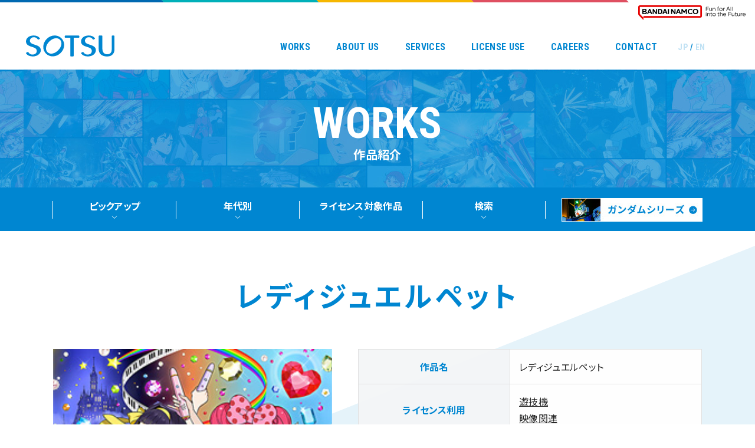

--- FILE ---
content_type: text/html; charset=UTF-8
request_url: https://www.sotsu.co.jp/property/details/0121
body_size: 36527
content:
<!DOCTYPE html>
<html>
<head>
<meta charset="UTF-8">
<title>レディジュエルペット｜SOTSU・創通</title>
<meta name="description" content="機動戦士ガンダムなど、数多くのアニメーション作品の版権管理。アニメ番組や実写番組の企画・制作・プロデュースするとともに、キャラクター商品のプロモーションも実施。" />
<meta name="keywords" content="創通,SOTSU,アニメーション,版権ビジネス" />
<meta name="viewport" content="width=device-width,initial-scale=1.0,minimum-scale=1.0">
<meta property="og:image" content="https://www.sotsu.co.jp/wp/wp-content/themes/sotsu/img/ogimg.png" />
<meta name="twitter:card" content="summary_large_image">
<link rel="preconnect" href="https://fonts.googleapis.com">
<link rel="preconnect" href="https://fonts.gstatic.com" crossorigin>
<link href="https://fonts.googleapis.com/css2?family=Noto+Sans+JP:wght@400;500;700&family=Roboto+Condensed:wght@400;700&display=swap" rel="stylesheet">
<link rel="stylesheet" type="text/css" href="https://www.sotsu.co.jp/wp/wp-content/themes/sotsu/style.css">
<link rel="stylesheet" type="text/css" href="https://www.sotsu.co.jp/wp/wp-content/themes/sotsu/css/common-lower.css">
<link rel="stylesheet" type="text/css" href="https://www.sotsu.co.jp/wp/wp-content/themes/sotsu/css/property.css">
<link rel="stylesheet" type="text/css" href="https://www.sotsu.co.jp/wp/wp-content/themes/sotsu/css/property_details.css">
<link rel="shortcut icon" href="https://www.sotsu.co.jp/wp/wp-content/themes/sotsu/favicon.ico">
<link rel="apple-touch-icon" href="https://www.sotsu.co.jp/wp/wp-content/themes/sotsu/apple-touch-icon.png">
<link rel="icon" type="image/png" href="https://www.sotsu.co.jp/wp/wp-content/themes/sotsu/android-touch-icon.png">
<meta name='robots' content='max-image-preview:large' />
	<style>img:is([sizes="auto" i], [sizes^="auto," i]) { contain-intrinsic-size: 3000px 1500px }</style>
	<link rel='dns-prefetch' href='//challenges.cloudflare.com' />
<script type="text/javascript">
/* <![CDATA[ */
window._wpemojiSettings = {"baseUrl":"https:\/\/s.w.org\/images\/core\/emoji\/16.0.1\/72x72\/","ext":".png","svgUrl":"https:\/\/s.w.org\/images\/core\/emoji\/16.0.1\/svg\/","svgExt":".svg","source":{"concatemoji":"https:\/\/www.sotsu.co.jp\/wp\/wp-includes\/js\/wp-emoji-release.min.js"}};
/*! This file is auto-generated */
!function(s,n){var o,i,e;function c(e){try{var t={supportTests:e,timestamp:(new Date).valueOf()};sessionStorage.setItem(o,JSON.stringify(t))}catch(e){}}function p(e,t,n){e.clearRect(0,0,e.canvas.width,e.canvas.height),e.fillText(t,0,0);var t=new Uint32Array(e.getImageData(0,0,e.canvas.width,e.canvas.height).data),a=(e.clearRect(0,0,e.canvas.width,e.canvas.height),e.fillText(n,0,0),new Uint32Array(e.getImageData(0,0,e.canvas.width,e.canvas.height).data));return t.every(function(e,t){return e===a[t]})}function u(e,t){e.clearRect(0,0,e.canvas.width,e.canvas.height),e.fillText(t,0,0);for(var n=e.getImageData(16,16,1,1),a=0;a<n.data.length;a++)if(0!==n.data[a])return!1;return!0}function f(e,t,n,a){switch(t){case"flag":return n(e,"\ud83c\udff3\ufe0f\u200d\u26a7\ufe0f","\ud83c\udff3\ufe0f\u200b\u26a7\ufe0f")?!1:!n(e,"\ud83c\udde8\ud83c\uddf6","\ud83c\udde8\u200b\ud83c\uddf6")&&!n(e,"\ud83c\udff4\udb40\udc67\udb40\udc62\udb40\udc65\udb40\udc6e\udb40\udc67\udb40\udc7f","\ud83c\udff4\u200b\udb40\udc67\u200b\udb40\udc62\u200b\udb40\udc65\u200b\udb40\udc6e\u200b\udb40\udc67\u200b\udb40\udc7f");case"emoji":return!a(e,"\ud83e\udedf")}return!1}function g(e,t,n,a){var r="undefined"!=typeof WorkerGlobalScope&&self instanceof WorkerGlobalScope?new OffscreenCanvas(300,150):s.createElement("canvas"),o=r.getContext("2d",{willReadFrequently:!0}),i=(o.textBaseline="top",o.font="600 32px Arial",{});return e.forEach(function(e){i[e]=t(o,e,n,a)}),i}function t(e){var t=s.createElement("script");t.src=e,t.defer=!0,s.head.appendChild(t)}"undefined"!=typeof Promise&&(o="wpEmojiSettingsSupports",i=["flag","emoji"],n.supports={everything:!0,everythingExceptFlag:!0},e=new Promise(function(e){s.addEventListener("DOMContentLoaded",e,{once:!0})}),new Promise(function(t){var n=function(){try{var e=JSON.parse(sessionStorage.getItem(o));if("object"==typeof e&&"number"==typeof e.timestamp&&(new Date).valueOf()<e.timestamp+604800&&"object"==typeof e.supportTests)return e.supportTests}catch(e){}return null}();if(!n){if("undefined"!=typeof Worker&&"undefined"!=typeof OffscreenCanvas&&"undefined"!=typeof URL&&URL.createObjectURL&&"undefined"!=typeof Blob)try{var e="postMessage("+g.toString()+"("+[JSON.stringify(i),f.toString(),p.toString(),u.toString()].join(",")+"));",a=new Blob([e],{type:"text/javascript"}),r=new Worker(URL.createObjectURL(a),{name:"wpTestEmojiSupports"});return void(r.onmessage=function(e){c(n=e.data),r.terminate(),t(n)})}catch(e){}c(n=g(i,f,p,u))}t(n)}).then(function(e){for(var t in e)n.supports[t]=e[t],n.supports.everything=n.supports.everything&&n.supports[t],"flag"!==t&&(n.supports.everythingExceptFlag=n.supports.everythingExceptFlag&&n.supports[t]);n.supports.everythingExceptFlag=n.supports.everythingExceptFlag&&!n.supports.flag,n.DOMReady=!1,n.readyCallback=function(){n.DOMReady=!0}}).then(function(){return e}).then(function(){var e;n.supports.everything||(n.readyCallback(),(e=n.source||{}).concatemoji?t(e.concatemoji):e.wpemoji&&e.twemoji&&(t(e.twemoji),t(e.wpemoji)))}))}((window,document),window._wpemojiSettings);
/* ]]> */
</script>
<style id='wp-emoji-styles-inline-css' type='text/css'>

	img.wp-smiley, img.emoji {
		display: inline !important;
		border: none !important;
		box-shadow: none !important;
		height: 1em !important;
		width: 1em !important;
		margin: 0 0.07em !important;
		vertical-align: -0.1em !important;
		background: none !important;
		padding: 0 !important;
	}
</style>
<link rel='stylesheet' id='wp-block-library-css' href='https://www.sotsu.co.jp/wp/wp-includes/css/dist/block-library/style.min.css' type='text/css' media='all' />
<style id='classic-theme-styles-inline-css' type='text/css'>
/*! This file is auto-generated */
.wp-block-button__link{color:#fff;background-color:#32373c;border-radius:9999px;box-shadow:none;text-decoration:none;padding:calc(.667em + 2px) calc(1.333em + 2px);font-size:1.125em}.wp-block-file__button{background:#32373c;color:#fff;text-decoration:none}
</style>
<style id='global-styles-inline-css' type='text/css'>
:root{--wp--preset--aspect-ratio--square: 1;--wp--preset--aspect-ratio--4-3: 4/3;--wp--preset--aspect-ratio--3-4: 3/4;--wp--preset--aspect-ratio--3-2: 3/2;--wp--preset--aspect-ratio--2-3: 2/3;--wp--preset--aspect-ratio--16-9: 16/9;--wp--preset--aspect-ratio--9-16: 9/16;--wp--preset--color--black: #000000;--wp--preset--color--cyan-bluish-gray: #abb8c3;--wp--preset--color--white: #ffffff;--wp--preset--color--pale-pink: #f78da7;--wp--preset--color--vivid-red: #cf2e2e;--wp--preset--color--luminous-vivid-orange: #ff6900;--wp--preset--color--luminous-vivid-amber: #fcb900;--wp--preset--color--light-green-cyan: #7bdcb5;--wp--preset--color--vivid-green-cyan: #00d084;--wp--preset--color--pale-cyan-blue: #8ed1fc;--wp--preset--color--vivid-cyan-blue: #0693e3;--wp--preset--color--vivid-purple: #9b51e0;--wp--preset--gradient--vivid-cyan-blue-to-vivid-purple: linear-gradient(135deg,rgba(6,147,227,1) 0%,rgb(155,81,224) 100%);--wp--preset--gradient--light-green-cyan-to-vivid-green-cyan: linear-gradient(135deg,rgb(122,220,180) 0%,rgb(0,208,130) 100%);--wp--preset--gradient--luminous-vivid-amber-to-luminous-vivid-orange: linear-gradient(135deg,rgba(252,185,0,1) 0%,rgba(255,105,0,1) 100%);--wp--preset--gradient--luminous-vivid-orange-to-vivid-red: linear-gradient(135deg,rgba(255,105,0,1) 0%,rgb(207,46,46) 100%);--wp--preset--gradient--very-light-gray-to-cyan-bluish-gray: linear-gradient(135deg,rgb(238,238,238) 0%,rgb(169,184,195) 100%);--wp--preset--gradient--cool-to-warm-spectrum: linear-gradient(135deg,rgb(74,234,220) 0%,rgb(151,120,209) 20%,rgb(207,42,186) 40%,rgb(238,44,130) 60%,rgb(251,105,98) 80%,rgb(254,248,76) 100%);--wp--preset--gradient--blush-light-purple: linear-gradient(135deg,rgb(255,206,236) 0%,rgb(152,150,240) 100%);--wp--preset--gradient--blush-bordeaux: linear-gradient(135deg,rgb(254,205,165) 0%,rgb(254,45,45) 50%,rgb(107,0,62) 100%);--wp--preset--gradient--luminous-dusk: linear-gradient(135deg,rgb(255,203,112) 0%,rgb(199,81,192) 50%,rgb(65,88,208) 100%);--wp--preset--gradient--pale-ocean: linear-gradient(135deg,rgb(255,245,203) 0%,rgb(182,227,212) 50%,rgb(51,167,181) 100%);--wp--preset--gradient--electric-grass: linear-gradient(135deg,rgb(202,248,128) 0%,rgb(113,206,126) 100%);--wp--preset--gradient--midnight: linear-gradient(135deg,rgb(2,3,129) 0%,rgb(40,116,252) 100%);--wp--preset--font-size--small: 13px;--wp--preset--font-size--medium: 20px;--wp--preset--font-size--large: 36px;--wp--preset--font-size--x-large: 42px;--wp--preset--spacing--20: 0.44rem;--wp--preset--spacing--30: 0.67rem;--wp--preset--spacing--40: 1rem;--wp--preset--spacing--50: 1.5rem;--wp--preset--spacing--60: 2.25rem;--wp--preset--spacing--70: 3.38rem;--wp--preset--spacing--80: 5.06rem;--wp--preset--shadow--natural: 6px 6px 9px rgba(0, 0, 0, 0.2);--wp--preset--shadow--deep: 12px 12px 50px rgba(0, 0, 0, 0.4);--wp--preset--shadow--sharp: 6px 6px 0px rgba(0, 0, 0, 0.2);--wp--preset--shadow--outlined: 6px 6px 0px -3px rgba(255, 255, 255, 1), 6px 6px rgba(0, 0, 0, 1);--wp--preset--shadow--crisp: 6px 6px 0px rgba(0, 0, 0, 1);}:where(.is-layout-flex){gap: 0.5em;}:where(.is-layout-grid){gap: 0.5em;}body .is-layout-flex{display: flex;}.is-layout-flex{flex-wrap: wrap;align-items: center;}.is-layout-flex > :is(*, div){margin: 0;}body .is-layout-grid{display: grid;}.is-layout-grid > :is(*, div){margin: 0;}:where(.wp-block-columns.is-layout-flex){gap: 2em;}:where(.wp-block-columns.is-layout-grid){gap: 2em;}:where(.wp-block-post-template.is-layout-flex){gap: 1.25em;}:where(.wp-block-post-template.is-layout-grid){gap: 1.25em;}.has-black-color{color: var(--wp--preset--color--black) !important;}.has-cyan-bluish-gray-color{color: var(--wp--preset--color--cyan-bluish-gray) !important;}.has-white-color{color: var(--wp--preset--color--white) !important;}.has-pale-pink-color{color: var(--wp--preset--color--pale-pink) !important;}.has-vivid-red-color{color: var(--wp--preset--color--vivid-red) !important;}.has-luminous-vivid-orange-color{color: var(--wp--preset--color--luminous-vivid-orange) !important;}.has-luminous-vivid-amber-color{color: var(--wp--preset--color--luminous-vivid-amber) !important;}.has-light-green-cyan-color{color: var(--wp--preset--color--light-green-cyan) !important;}.has-vivid-green-cyan-color{color: var(--wp--preset--color--vivid-green-cyan) !important;}.has-pale-cyan-blue-color{color: var(--wp--preset--color--pale-cyan-blue) !important;}.has-vivid-cyan-blue-color{color: var(--wp--preset--color--vivid-cyan-blue) !important;}.has-vivid-purple-color{color: var(--wp--preset--color--vivid-purple) !important;}.has-black-background-color{background-color: var(--wp--preset--color--black) !important;}.has-cyan-bluish-gray-background-color{background-color: var(--wp--preset--color--cyan-bluish-gray) !important;}.has-white-background-color{background-color: var(--wp--preset--color--white) !important;}.has-pale-pink-background-color{background-color: var(--wp--preset--color--pale-pink) !important;}.has-vivid-red-background-color{background-color: var(--wp--preset--color--vivid-red) !important;}.has-luminous-vivid-orange-background-color{background-color: var(--wp--preset--color--luminous-vivid-orange) !important;}.has-luminous-vivid-amber-background-color{background-color: var(--wp--preset--color--luminous-vivid-amber) !important;}.has-light-green-cyan-background-color{background-color: var(--wp--preset--color--light-green-cyan) !important;}.has-vivid-green-cyan-background-color{background-color: var(--wp--preset--color--vivid-green-cyan) !important;}.has-pale-cyan-blue-background-color{background-color: var(--wp--preset--color--pale-cyan-blue) !important;}.has-vivid-cyan-blue-background-color{background-color: var(--wp--preset--color--vivid-cyan-blue) !important;}.has-vivid-purple-background-color{background-color: var(--wp--preset--color--vivid-purple) !important;}.has-black-border-color{border-color: var(--wp--preset--color--black) !important;}.has-cyan-bluish-gray-border-color{border-color: var(--wp--preset--color--cyan-bluish-gray) !important;}.has-white-border-color{border-color: var(--wp--preset--color--white) !important;}.has-pale-pink-border-color{border-color: var(--wp--preset--color--pale-pink) !important;}.has-vivid-red-border-color{border-color: var(--wp--preset--color--vivid-red) !important;}.has-luminous-vivid-orange-border-color{border-color: var(--wp--preset--color--luminous-vivid-orange) !important;}.has-luminous-vivid-amber-border-color{border-color: var(--wp--preset--color--luminous-vivid-amber) !important;}.has-light-green-cyan-border-color{border-color: var(--wp--preset--color--light-green-cyan) !important;}.has-vivid-green-cyan-border-color{border-color: var(--wp--preset--color--vivid-green-cyan) !important;}.has-pale-cyan-blue-border-color{border-color: var(--wp--preset--color--pale-cyan-blue) !important;}.has-vivid-cyan-blue-border-color{border-color: var(--wp--preset--color--vivid-cyan-blue) !important;}.has-vivid-purple-border-color{border-color: var(--wp--preset--color--vivid-purple) !important;}.has-vivid-cyan-blue-to-vivid-purple-gradient-background{background: var(--wp--preset--gradient--vivid-cyan-blue-to-vivid-purple) !important;}.has-light-green-cyan-to-vivid-green-cyan-gradient-background{background: var(--wp--preset--gradient--light-green-cyan-to-vivid-green-cyan) !important;}.has-luminous-vivid-amber-to-luminous-vivid-orange-gradient-background{background: var(--wp--preset--gradient--luminous-vivid-amber-to-luminous-vivid-orange) !important;}.has-luminous-vivid-orange-to-vivid-red-gradient-background{background: var(--wp--preset--gradient--luminous-vivid-orange-to-vivid-red) !important;}.has-very-light-gray-to-cyan-bluish-gray-gradient-background{background: var(--wp--preset--gradient--very-light-gray-to-cyan-bluish-gray) !important;}.has-cool-to-warm-spectrum-gradient-background{background: var(--wp--preset--gradient--cool-to-warm-spectrum) !important;}.has-blush-light-purple-gradient-background{background: var(--wp--preset--gradient--blush-light-purple) !important;}.has-blush-bordeaux-gradient-background{background: var(--wp--preset--gradient--blush-bordeaux) !important;}.has-luminous-dusk-gradient-background{background: var(--wp--preset--gradient--luminous-dusk) !important;}.has-pale-ocean-gradient-background{background: var(--wp--preset--gradient--pale-ocean) !important;}.has-electric-grass-gradient-background{background: var(--wp--preset--gradient--electric-grass) !important;}.has-midnight-gradient-background{background: var(--wp--preset--gradient--midnight) !important;}.has-small-font-size{font-size: var(--wp--preset--font-size--small) !important;}.has-medium-font-size{font-size: var(--wp--preset--font-size--medium) !important;}.has-large-font-size{font-size: var(--wp--preset--font-size--large) !important;}.has-x-large-font-size{font-size: var(--wp--preset--font-size--x-large) !important;}
:where(.wp-block-post-template.is-layout-flex){gap: 1.25em;}:where(.wp-block-post-template.is-layout-grid){gap: 1.25em;}
:where(.wp-block-columns.is-layout-flex){gap: 2em;}:where(.wp-block-columns.is-layout-grid){gap: 2em;}
:root :where(.wp-block-pullquote){font-size: 1.5em;line-height: 1.6;}
</style>
<link rel='stylesheet' id='bogo-css' href='https://www.sotsu.co.jp/wp/wp-content/plugins/bogo/includes/css/style.css?ver=3.9.0.1' type='text/css' media='all' />
<link rel='stylesheet' id='contact-form-7-css' href='https://www.sotsu.co.jp/wp/wp-content/plugins/contact-form-7/includes/css/styles.css?ver=6.1.3' type='text/css' media='all' />
<link rel="https://api.w.org/" href="https://www.sotsu.co.jp/wp-json/" /><link rel="alternate" title="JSON" type="application/json" href="https://www.sotsu.co.jp/wp-json/wp/v2/details/722" /><link rel="EditURI" type="application/rsd+xml" title="RSD" href="https://www.sotsu.co.jp/wp/xmlrpc.php?rsd" />
<meta name="generator" content="WordPress 6.8.3" />
<link rel="canonical" href="https://www.sotsu.co.jp/property/details/0121" />
<link rel='shortlink' href='https://www.sotsu.co.jp/?p=722' />
<link rel="alternate" title="oEmbed (JSON)" type="application/json+oembed" href="https://www.sotsu.co.jp/wp-json/oembed/1.0/embed?url=https%3A%2F%2Fwww.sotsu.co.jp%2Fproperty%2Fdetails%2F0121" />
<link rel="alternate" title="oEmbed (XML)" type="text/xml+oembed" href="https://www.sotsu.co.jp/wp-json/oembed/1.0/embed?url=https%3A%2F%2Fwww.sotsu.co.jp%2Fproperty%2Fdetails%2F0121&#038;format=xml" />

<!-- Google tag (gtag.js) -->
<script async src="https://www.googletagmanager.com/gtag/js?id=G-M5N923GFPF"></script>
<script>
 window.dataLayer = window.dataLayer || [];
 function gtag(){dataLayer.push(arguments);}
 gtag('js', new Date());
 gtag('config', 'G-M5N923GFPF');
</script>
</head>

<body class="lower">
<div id="wrapper">


  <div class="p-groupHeader-02">
    <div class="p-groupHeader__inner"><div class="p-groupHeader__lineElement"></div></div>
    <div class="p-groupHeader__groupLogo">
      <a href="https://www.bandainamco.co.jp/" target="_blank">
        <img src="https://www.sotsu.co.jp/wp/wp-content/themes/sotsu/groupHeader/logo/groupLogo-02.svg" alt="BANDAI NAMCO Fun for All into the Future" width="182" class="p-groupHeader__groupLogo--pc">
        <img src="https://www.sotsu.co.jp/wp/wp-content/themes/sotsu/groupHeader/logo/groupLogo-02-sp.svg" alt="BANDAI NAMCO" width="88" class="p-groupHeader__groupLogo--sp">
      </a>
    </div>
  </div>

<header>
<a href="/">
<svg xmlns="http://www.w3.org/2000/svg" width="150" height="35.62" viewBox="0 0 150 35.62"><defs><style>.logo{fill:#fff;stroke-width:0px;}</style></defs><path class="logo" d="m14.98,15.65c-5.14-1.65-8.29-2.88-8.29-6.96,0-2.69,2.6-5.69,6.33-5.69s5.22,1.12,6.91,3.48c.15.2.4.35.71.41.31.06.63.01.89-.13l1.78-.94c.23-.12.39-.31.44-.51.04-.17,0-.34-.1-.5C21.39,1.61,17.88.06,12.9.06,5.46.06.06,4.31.06,10.17s5.31,7.6,9.99,9.12c4.45,1.44,8.28,2.69,8.28,7.08,0,3.64-2.91,5.99-7.41,5.99-3.9,0-6.02-2.72-6.75-3.89-.14-.22-.39-.38-.71-.44-.32-.07-.66-.02-.93.13l-2.1,1.14c-.23.12-.38.3-.43.5-.04.17,0,.34.1.49,2.31,3.44,6.34,5.25,11.64,5.25,7.55,0,13.46-4.64,13.46-10.56s-5.44-7.79-10.24-9.33Z"/><path class="logo" d="m108.31,15.65c-5.14-1.65-8.29-2.88-8.29-6.96,0-2.69,2.6-5.69,6.33-5.69s5.22,1.12,6.91,3.48c.15.2.4.35.7.41.31.06.64.01.9-.13l1.78-.94c.23-.12.39-.31.44-.51.04-.17,0-.34-.11-.5C114.72,1.61,111.21.06,106.22.06c-7.44,0-12.83,4.25-12.83,10.11s5.31,7.6,9.99,9.12c4.45,1.44,8.29,2.69,8.29,7.08,0,3.64-2.91,5.99-7.41,5.99-3.9,0-6.02-2.72-6.75-3.89-.14-.22-.39-.38-.71-.44-.32-.07-.66-.02-.93.13l-2.09,1.14c-.23.12-.38.3-.43.5-.04.17,0,.34.09.49,2.31,3.44,6.34,5.25,11.64,5.25,7.55,0,13.46-4.64,13.46-10.56s-5.44-7.79-10.24-9.33Z"/><path class="logo" d="m35.19,5.85c-7.32,7.32-7.84,18.26-1.19,24.92,6.65,6.65,17.6,6.13,24.92-1.19,3.79-3.79,5.88-8.59,5.88-13.52h0c0-4.33-1.67-8.38-4.69-11.4-6.65-6.65-17.6-6.13-24.92,1.19Zm4.38,4.38c3.61-3.61,7.71-5.59,11.56-5.59,2.58,0,4.89.89,6.5,2.5,3.72,3.72,3.85,11.12-3.09,18.07-6.95,6.94-14.35,6.81-18.07,3.09-1.61-1.61-2.5-3.92-2.5-6.5,0-3.85,1.99-7.95,5.59-11.56Z"/><path class="logo" d="m89.36.17h-22.59c-.59,0-1.06.48-1.06,1.06v1.63c0,.59.48,1.06,1.06,1.06h8.46v30.56c0,.59.48,1.06,1.06,1.06h3.56c.59,0,1.06-.48,1.06-1.06V3.93h8.45c.59,0,1.06-.48,1.06-1.06v-1.63c0-.59-.48-1.06-1.06-1.06Z"/><path class="logo" d="m148.83.1h-2.24c-.64,0-1.17.48-1.17,1.06v22.66c0,5.11-2.75,8.04-7.56,8.04-5.26,0-8.28-3.4-8.28-9.31V1.16c0-.59-.52-1.06-1.17-1.06h-3.92c-.64,0-1.17.48-1.17,1.06v21.8c0,7.93,5.35,12.66,14.32,12.66,9.75,0,12.36-7.09,12.36-11.29V1.16c0-.59-.52-1.06-1.17-1.06Z"/></svg>
</a>
<nav>
<button class="menu-trigger sp">
<span></span>
<span></span>
</button>
<ul>
<li><a href="/property" class="en">WORKS<span class="sp">作品紹介</span></a></li>
<li><a href="/corporate" class="en">ABOUT US<span class="sp">会社概要</span></a></li>
<li><a href="/enterprise" class="en">SERVICES<span class="sp">事業内容</span></a></li>
<li><a href="/property/license-use" class="en">LICENSE USE<span class="sp">ライセンス利用</span></a></li>
<li><a href="/recruit" class="en">CAREERS<span class="sp">採用情報</span></a></li>
<li><a href="/inquire" class="en">CONTACT<span class="sp">お問い合わせ</span></a></li>
<li class="sp"><a href="/regulations">利用規約</a></li>
<li class="sp"><a href="/privacypolicy">プライバシーポリシー</a></li>
<li class="sp"><a href="/copyright">権利表記</a></li>
<li class="sp"><a href="/webaccessibility">ウェブアクセシビリティ方針</a></li>
<li class="en"><ul class="bogo-language-switcher list-view"><li class="en-US en first"><span class="bogo-language-name">EN</span></li>
<li class="ja current last"><span class="bogo-language-name"><a rel="alternate" hreflang="ja" href="https://www.sotsu.co.jp/property/details/0121" title="JP" class="current" aria-current="page">JP</a></span></li>
</ul></li>
</ul>
</nav>

<button class="menu-trigger sp">
<span></span>
<span></span>
<span></span>
</button>
</header>
<main>

    <section class="visual">
        <div class="inner">
            <h1><span class="en">WORKS</span><small>作品紹介</small></h1>
        </div>
    </section>
    
    <nav class="snav">
        <div class="select sp">
            <select onchange="location.href=value;">
                <option value="#">選択する</option>
                <option value="/property">ピックアップ</option>
                <option value="/property/year">年代別</option>
                <option value="/property/license">ライセンス対象作品</option>
                <option value="/property/search">検索</option>
            </select>
        </div>
        <ul>
            <li class="pc"><a href="/property"><span>ピックアップ
                <svg xmlns="http://www.w3.org/2000/svg" width="9" height="5" viewBox="0 0 9 5">
                    <defs>
                        <style>
.arrow01{fill:none;stroke:#fff;stroke-linecap:round;stroke-linejoin:round;}
</style>
                    </defs>
                    <polyline class="arrow01" points="8.5 .5 4.5 4.5 .5 .5"/>
                </svg>
                </span></a></li>
            <li class="pc"><a href="/property/year"><span>年代別
                <svg xmlns="http://www.w3.org/2000/svg" width="9" height="5" viewBox="0 0 9 5">
                    <defs>
                        <style>
.arrow01{fill:none;stroke:#fff;stroke-linecap:round;stroke-linejoin:round;}
</style>
                    </defs>
                    <polyline class="arrow01" points="8.5 .5 4.5 4.5 .5 .5"/>
                </svg>
                </span></a></li>
            <li class="pc"><a href="/property/license"><span>ライセンス対象作品
                <svg xmlns="http://www.w3.org/2000/svg" width="9" height="5" viewBox="0 0 9 5">
                    <defs>
                        <style>
.arrow01{fill:none;stroke:#fff;stroke-linecap:round;stroke-linejoin:round;}
</style>
                    </defs>
                    <polyline class="arrow01" points="8.5 .5 4.5 4.5 .5 .5"/>
                </svg>
                </span></a></li>
            <li class="pc"><a href="/property/search"><span>検索
                <svg xmlns="http://www.w3.org/2000/svg" width="9" height="5" viewBox="0 0 9 5">
                    <defs>
                        <style>
.arrow01{fill:none;stroke:#fff;stroke-linecap:round;stroke-linejoin:round;}
</style>
                    </defs>
                    <polyline class="arrow01" points="8.5 .5 4.5 4.5 .5 .5"/>
                </svg>
                </span></a></li>
            <li><a href="/property/gundam">
                <picture>
                    <source media="(max-width: 768px)" srcset="https://www.sotsu.co.jp/wp/wp-content/themes/sotsu/img/property/sp/bnr01.jpg">
                    <source media="(min-width: 769px)" srcset="https://www.sotsu.co.jp/wp/wp-content/themes/sotsu/img/property/bnr01.jpg">
                    <img src="https://www.sotsu.co.jp/wp/wp-content/themes/sotsu/img/property/bnr01.jpg" alt="ガンダムシリーズ"> </picture>
                </a></li>
        </ul>
    </nav>    
    <section class="works_detail main_cnt">
        <div class="inner">
            <h2 class="animated">レディジュエルペット</h2>
            <div class="col2">
                <figure class="animated"><img src="https://www.sotsu.co.jp/wp/wp-content/uploads/2023/11/0121.png" alt="レディジュエルペット">
                    <figcaption>&copy;2014 SANRIO/SEGATOYSサンリオ・セガトイズ/フリュー・テレビ東京・ジュエルペット製作委員会</figcaption>                </figure>
                
                <div class="table_wrap">
                
                    <table class="animated">
                        <tbody>
                            <tr>
                                <th>作品名</th>
                                <td>レディジュエルペット</td>
                            </tr>
                                                                                                                <tr>
                                <th>ライセンス利用</th>
                                <td>
                                                                                                                                                                    <div><a href="/property/license-machine">遊技機</a></div>
                                                                                                    <div><a href="/property/license-video">映像関連</a></div>
                                                                                                									                                </td>      
                            </tr>
                                                                                    <tr class=" w_start">
                                <th>放映開始</th>
                                <td>2014年4月</td>
                            </tr>
                                                         
                            
                            
                                                                                                                <tr>
                                <th>放送局</th>
                                <td>テレビ東京ほか</td>
                            </tr>
                                                                                    <tr>
                                <th>話数</th>
                                <td>全52話</td>
                            </tr>
                                                                                </tbody>
                    </table>
                    
                                    
                </div>
                
            </div>
            
            <div class="col2">
                                <div class="inBox animated">
                    <h3>キャスト</h3>
                    <p>ルビー：齋藤彩夏<br />
ルーア：井口裕香<br />
ガーネット：平野綾<br />
サフィー：ささきのぞみ<br />
ももな：小林桂子<br />
リリアン：種田梨沙<br />
みずき：仙台エリ<br />
かろん：下村実生</p>
                </div>
                                                <div class="inBox animated">
                    <h3>スタッフ</h3>
                    <p>原作：サンリオ、セガトイズ（オリジナル）<br />
監督：川崎逸朗<br />
シリーズ構成：高橋ナツコ<br />
キャラクター原案：ワダアルコ<br />
キャラクターデザイン：八尋裕子・中西彩<br />
アニメーション制作：ZEXCS、スタジオコメット</p>
                </div>
                            </div>
                        
                                    </section>
    
    <section class="works_detail-cvBtn">
    <div class="inner">
        <p class="animated"><a href="/inquire/inq-license" class="comBtn01">ライセンスに関する<br>お問い合わせ</a></p>
        </div>
    </section>

</main>

<footer>
<div class="top">
<div class="inner">
<div class="companyProfile">
<a href="/"><img src="https://www.sotsu.co.jp/wp/wp-content/themes/sotsu/img/common/logo01.svg" alt="SOTSU"></a>
<span class="address">
〒167-0051<br>東京都杉並区荻窪4-30-16<br>藤澤ビル ホワイトベース</span>
<div class="en">
<ul class="bogo-language-switcher list-view"><li class="en-US en first"><span class="bogo-language-name">EN</span></li>
<li class="ja current last"><span class="bogo-language-name"><a rel="alternate" hreflang="ja" href="https://www.sotsu.co.jp/property/details/0121" title="JP" class="current" aria-current="page">JP</a></span></li>
</ul></div>
</div>
<nav>
<ul>
<li>
<dl>
<dt><a href="/property" class="en">WORKS</a></dt>
<dd><a href="/property">ピックアップ</a></dd>
<dd><a href="/property/year">年代別</a></dd>
<dd><a href="/property/license-use">ライセンス利用</a></dd>
<dd><a href="/property/search">検索</a></dd>
<dd><a href="/property/gundam">ガンダムシリーズ</a></dd>
</dl>
</li>

<li>
<dl>
<dt><a href="/corporate" class="en">ABOUT US</a></dt>
<dd><a href="/corporate#message">トップメッセージ</a></dd>
<dd><a href="/corporate#outline">会社概要</a></dd>
<dd><a href="/corporate#history">沿革</a></dd>
<dd><a href="/corporate#outline_mp">関連会社</a></dd>
<dd><a href="/corporate#pub_anc">法定公告</a></dd>
</dl>
</li>

<li>
<dl>
<dt><a href="/enterprise" class="en">SERVICES</a></dt>
<dd><a href="/enterprise#license">ライセンス事業</a></dd>
<dd><a href="/enterprise#produce">プロデュース事業</a></dd>
<dd><a href="/enterprise/#promotion">プロモーション事業</a></dd>
<dd><a href="/enterprise/statue">ガンダム立像</a></dd>
<dd><a href="/enterprise/sports">スポーツ</a></dd>
<dd><a href="/enterprise/staff">社員の１日紹介</a></dd>
</dl>
</li>

<li>
<dl>
<dt><a href="/property/license" class="en">LICENSE CASE</a></dt>
<dd><a href="/property/license">商品</a></dd>
<dd><a href="/property/license-game">ゲーム/デジタル</a></dd>
<dd><a href="/property/license-event">イベント</a></dd>
<dd><a href="/property/license-machine">遊戯機</a></dd>
<dd><a href="/property/license-video">映像関連</a></dd>
<dd><a href="/property/license-overseas">海外案件</a></dd>
<dd><a href="/property/license-etc">その他</a></dd>
</dl>
</li>

<li>
<dl>
<dt><a href="/recruit" class="en">CAREERS</a></dt>
<dd><a href="/recruit-detail#new">新卒採用</a></dd>
<dd><a href="/recruit-detail#mid">中途採用</a></dd>
</dl>
</li>

<li>
<dl>
<dt><a href="/inquire" class="en">CONTACT</a></dt>
<dd><a href="/inquire/inq-license">ライセンスについて</a></dd>
<dd><a href="/inquire/inq-gundam">ガンダム商品化について</a></dd>
<dd><a href="/inquire/inq-etc">その他</a></dd>
</dl>
</li>
</ul>
<ul class="sp">
<li><a href="/regulations">利用規約</a></li>
<li><a href="/privacypolicy">プライバシーポリシー</a></li>
<li><a href="/copyright">権利表記</a></li>
<li><a href="/webaccessibility">ウェブアクセシビリティ方針</a></li>
</ul>
</nav>
</div>
</div>

<div class="bottom">
<div class="inner">
<nav>
<ul>
<li><a href="/regulations">利用規約</a></li>
<li><a href="/privacypolicy">プライバシーポリシー</a></li>
<li><a href="/copyright">権利表記</a></li>
<li><a href="/webaccessibility">ウェブアクセシビリティ方針</a></li>
</ul>
</nav>

<small class="en">Copyright © SOTSU CO.,LTD. All rights Reserved.</small>
</div>
</div>
</footer>
</div>

<a href="#" class="pagetop"><img src="https://www.sotsu.co.jp/wp/wp-content/themes/sotsu/img/common/pagetop.svg" alt="PAGE TOP"></a>

<script type="speculationrules">
{"prefetch":[{"source":"document","where":{"and":[{"href_matches":"\/*"},{"not":{"href_matches":["\/wp\/wp-*.php","\/wp\/wp-admin\/*","\/wp\/wp-content\/uploads\/*","\/wp\/wp-content\/*","\/wp\/wp-content\/plugins\/*","\/wp\/wp-content\/themes\/sotsu\/*","\/*\\?(.+)"]}},{"not":{"selector_matches":"a[rel~=\"nofollow\"]"}},{"not":{"selector_matches":".no-prefetch, .no-prefetch a"}}]},"eagerness":"conservative"}]}
</script>
  <script>
    var thanksPage = {
      1035: 'https://www.sotsu.co.jp/inquire/thanks',
      1543: 'https://www.sotsu.co.jp/inquire/thanks',
      1546: 'https://www.sotsu.co.jp/inquire/thanks'
    };
  document.addEventListener( 'wpcf7mailsent', function( event ) {
    location = thanksPage[event.detail.contactFormId];
  }, false );
  </script><script type="text/javascript" src="https://www.sotsu.co.jp/wp/wp-includes/js/dist/hooks.min.js?ver=4d63a3d491d11ffd8ac6" id="wp-hooks-js"></script>
<script type="text/javascript" src="https://www.sotsu.co.jp/wp/wp-includes/js/dist/i18n.min.js?ver=5e580eb46a90c2b997e6" id="wp-i18n-js"></script>
<script type="text/javascript" id="wp-i18n-js-after">
/* <![CDATA[ */
wp.i18n.setLocaleData( { 'text direction\u0004ltr': [ 'ltr' ] } );
/* ]]> */
</script>
<script type="text/javascript" src="https://www.sotsu.co.jp/wp/wp-content/plugins/contact-form-7/includes/swv/js/index.js?ver=6.1.3" id="swv-js"></script>
<script type="text/javascript" id="contact-form-7-js-translations">
/* <![CDATA[ */
( function( domain, translations ) {
	var localeData = translations.locale_data[ domain ] || translations.locale_data.messages;
	localeData[""].domain = domain;
	wp.i18n.setLocaleData( localeData, domain );
} )( "contact-form-7", {"translation-revision-date":"2025-10-29 09:23:50+0000","generator":"GlotPress\/4.0.3","domain":"messages","locale_data":{"messages":{"":{"domain":"messages","plural-forms":"nplurals=1; plural=0;","lang":"ja_JP"},"This contact form is placed in the wrong place.":["\u3053\u306e\u30b3\u30f3\u30bf\u30af\u30c8\u30d5\u30a9\u30fc\u30e0\u306f\u9593\u9055\u3063\u305f\u4f4d\u7f6e\u306b\u7f6e\u304b\u308c\u3066\u3044\u307e\u3059\u3002"],"Error:":["\u30a8\u30e9\u30fc:"]}},"comment":{"reference":"includes\/js\/index.js"}} );
/* ]]> */
</script>
<script type="text/javascript" id="contact-form-7-js-before">
/* <![CDATA[ */
var wpcf7 = {
    "api": {
        "root": "https:\/\/www.sotsu.co.jp\/wp-json\/",
        "namespace": "contact-form-7\/v1"
    }
};
/* ]]> */
</script>
<script type="text/javascript" src="https://www.sotsu.co.jp/wp/wp-content/plugins/contact-form-7/includes/js/index.js?ver=6.1.3" id="contact-form-7-js"></script>
<script type="text/javascript" src="https://challenges.cloudflare.com/turnstile/v0/api.js" id="cloudflare-turnstile-js" data-wp-strategy="async"></script>
<script type="text/javascript" id="cloudflare-turnstile-js-after">
/* <![CDATA[ */
document.addEventListener( 'wpcf7submit', e => turnstile.reset() );
/* ]]> */
</script>
 
<script src="https://www.sotsu.co.jp/wp/wp-content/themes/sotsu/groupHeader/js/groupHeader.js"></script>
<script type="text/javascript" src="https://ajax.googleapis.com/ajax/libs/jquery/3.7.1/jquery.min.js"></script>
<script src="https://www.sotsu.co.jp/wp/wp-content/themes/sotsu/js/slick.min.js" type="text/javascript"></script>
<script src="https://cdnjs.cloudflare.com/ajax/libs/picturefill/3.0.3/picturefill.js"></script>
<script src="https://rawgit.com/kimmobrunfeldt/progressbar.js/master/dist/progressbar.min.js"></script>
<script src="https://www.sotsu.co.jp/wp/wp-content/themes/sotsu/js/jquery.inview.min.js" type="text/javascript"></script>
<script src="https://www.sotsu.co.jp/wp/wp-content/themes/sotsu/js/scroll.js" type="text/javascript"></script>
<script src="https://www.sotsu.co.jp/wp/wp-content/themes/sotsu/js/function.js" type="text/javascript"></script>
<script src="https://www.sotsu.co.jp/wp/wp-content/themes/sotsu/js/gundam.js" type="text/javascript"></script>
<script src="https://www.sotsu.co.jp/wp/wp-content/themes/sotsu/js/corporate.js" type="text/javascript"></script>
</body>
</html>

--- FILE ---
content_type: text/css
request_url: https://www.sotsu.co.jp/wp/wp-content/themes/sotsu/style.css
body_size: 126
content:
/*
Theme Name: sotsu
Author: sotsu
*/
@charset "utf-8";
@import"css/format.css";
@import"css/slick.css";
@import"css/slick-theme.css";
@import"groupHeader/css/groupHeader.css";
@import"css/common.css?20250320";
@import"css/animate.css";

--- FILE ---
content_type: text/css
request_url: https://www.sotsu.co.jp/wp/wp-content/themes/sotsu/css/common-lower.css
body_size: 4359
content:
@charset "UTF-8";

/* =====================================
	共通パーツ
===================================== */
.comBtn01 {
  background-color: #0086D1;
  color: #fff;
  display: table;
  position: relative;
  padding: 20px 50px 20px 20px;
  border-radius: 8px;
  margin: 0 auto;
  width: 520px;
  max-width: 100%;
  box-sizing: border-box;
  font-size: 23px;
  text-align: center;
  line-height: 1.45; }
  .comBtn01::before {
    content: "";
    width: 20px;
    height: 20px;
    margin-top: -10px;
    border-top: solid 1px #fff;
    border-right: solid 1px #fff;
    position: absolute;
    right: 30px;
    top: 50%;
    transform: rotate(45deg);
    transition: 0.3s all ease; }

.comItmeList {
  overflow: hidden;
  margin: 50px auto 78px auto;
  padding-bottom: 5px; }
  .comItmeList ul {
    display: flex;
    flex-wrap: wrap;
    margin-left: -1.82%; }
    .comItmeList ul li {
      width: 18.13%;
      margin-bottom: 42px;
      position: relative;
      margin-left: 1.82%;
	  text-align:left; }
      .comItmeList ul li:nth-last-child(-n+5) {
        margin-bottom: 0; }
      .comItmeList ul li .wrap {
        width: 100%;
        padding-top: 140%;
        box-shadow: 4px 4px 0px 0px rgba(0, 0, 0, 0.2);
        overflow: hidden;
        background: #fff;
        position: relative; }
        .comItmeList ul li .wrap img {
          width: 100%;
          object-fit: contain;
          object-position: center;
          position: absolute;
          top: 50%;
          left: 50%;
          transform: translate(-50%, -50%); }
        .comItmeList ul li .wrap .overlay {
          width: 100%;
          height: 100%;
          position: absolute;
          top: 5%;
          left: 0;
          background: rgba(51, 51, 51, 0.8);
          color: #fff;
          line-height: 1.3;
          opacity: 0;
          transition: 0.3s all ease; }
          .comItmeList ul li .wrap .overlay.active {
            opacity: 1;
            top: 0; }
		  .comItmeList ul li .wrap .overlay a{
			width: 100%;
			height: 100%;
			padding: 20px 15px 10px;
			display: block;
			color: #FFFFFF;}
          .comItmeList ul li .wrap .overlay h4 {
            font-size: 1.3rem;
            margin-bottom: 16px; }
          .comItmeList ul li .wrap .overlay p {
            font-size: 1.0rem; }
          .comItmeList ul li .wrap .overlay .link_wrap {
            font-size: 1.0rem;
            color: #fff;
            display: table;
            padding-right: 17px;
            position: absolute;
            bottom: 10px;
            right: 15px; }
            .comItmeList ul li .wrap .overlay .link_wrap::before {
              content: "";
              background: url("../img/common/arrow01.svg");
              background-size: contain;
              width: 11px;
              height: 8px;
              position: absolute;
              top: 24%;
              right: 0; }
      @media (hover: hover) {
        .comItmeList ul li:hover .wrap .overlay {
          opacity: 1;
          top: 0; }
		}
      .comItmeList ul li .cat {
        font-size: 1.6rem;
        font-weight: bold;
        line-height: 1;
        padding: 6px 10px 0;
        height: 28px;
        color: #fff;
        text-align: center;
        display: table;
        margin-top: 15px; }
      .comItmeList ul li .new {
        background: #f3ca33; }
      .comItmeList ul li .anniversary {
        background: #db5764; }
      .comItmeList ul li .recommend {
        background: #00b0b8; }
      .comItmeList ul li .year {
        font-size: 1.5rem;
		padding: 8px 15px 0;
        background: #808080; }

.pageNavi {
  display: flex;
  align-items: center;
  justify-content: center; }
  .pageNavi li {
    font-weight: bold; }
    .pageNavi li {
	  color:#888888 !important; }
    .pageNavi li.blank, .pageNavi li.blank {
      color:#CCCCCC !important; }
    .pageNavi li.page-count {
      margin: 0 60px; }
    .pageNavi li.prev + .prev, .pageNavi li.next + .next {
      display:none !important; }
	  
    .pageNavi li a {
      color: #888888; }

.viewSp {
  display: none; }


/* =====================================
	検索
===================================== */

.search{
    width: 100%;
    padding: 66px 40px 110px;
    position: relative;
}

.search .inner{
    width: 100%;
    max-width: 1105px;
    margin: 0 auto;
    position: relative;
    z-index: 10;
}

.search h2{
      margin:0 auto 70px;
      font-size: 48px;
      color: #0086d1;
      font-weight: bold;
	  text-align:center;
      letter-spacing: 0.1em; 
}

.search_box {
    max-width: 750px;
	width: 100%;
	margin:0 auto 200px;
	text-align:center;
	position:relative;
}

.search_box input[type=text] {
    -webkit-appearance: none;
    display: inline-block;
    padding: 30px 20px;
	width:100%;
	font-size: 1.8rem;
    border-radius: 8px;
    border: #E0E0E0 1px solid;
    background-color: #FFFFFF;
}

.search_box input[type=submit] {
    padding: 10px 15px;
    border-radius: 8px;
    border: none;
    background-color: #262626;
	font-size: 1.622rem;
	color: #FFFFFF;
	position:absolute;
	top:50%;
	right:10px;
	font-size: 2rem;
	transform: translateY(-50%);
	cursor:pointer;
}

.search_box input[type=submit]:hover {
	opacity:0.6;
}

input::-webkit-input-placeholder {
    color: #BEBEBE;
}
input:-moz-placeholder {
    color: #BEBEBE;
}
input::-moz-placeholder {
    color: #BEBEBE;
}
input:-ms-input-placeholder {
    color: #BEBEBE;
}

.search h3, .search h3 + p {
	font-size: 1.8rem;
	text-align:center;
}

.search h3 {
	margin-top:-140px;
}

.search h3 + p {
	margin-bottom:40px;
}

.search .nomatch {
	margin-top:100px;
}


/* =====================================
	全体設定
===================================== */

#message, #outline, #history, #outline_mp, #pub_anc, #license, #produce, #promotion {
      scroll-margin-top: 60px;
}


/* =====================================
	header
===================================== */


/* =====================================
	main
===================================== */


.snav{
    width: 100%;
    height: 74px;
    background: #0086d1;
    padding: 18px 40px 0;
}

.snav ul{
    width: 100%;
    max-width: 1102px;
    margin: 0 auto;
    display: flex;
    justify-content: space-between;
}

.snav ul li{
    width: 18.9655%;
}

.snav.en ul li{
    width: 24%;
}

.snav ul li:last-child{
    width: 24.138%;
}

.snav ul li a{
    width: 100%;
    text-align: center;
    font-size: 1.622rem;
    font-weight: bold;
    color: #fff;
    line-height: 1;
    display: block;
    transition: 0.3s all ease;
}

.snav ul li a:hover{
    opacity: 1;
    color: #80c2e8;
}

.snav ul li a span{
    width: 100%;
    border-left: 1px solid #fff;
    display: block;
    margin-top: 5px;
    padding-bottom: 14px;
    position: relative;
}

.snav ul li a span svg{
    position: absolute;
    bottom: 0;
    left: 50%;
    transform: translateX(-50%);
}

.snav ul li a span svg .arrow01{
    transition: 0.3s all ease;
}

.snav ul li a:hover span svg .arrow01{
    stroke: #80c2e8;
}

.snav ul li:nth-child(4) a span{
    border-right: 1px solid #fff;
}

.snav.en ul li:nth-child(3) a span{
    border-right: 1px solid #fff;
}

.visual.gundam .snav.en ul li:nth-child(3) a span{
    border-right: none;
}

.snav ul li a img{
    margin: 0 0 0 auto;
    width: 89.8497%;
}

.visual{
    width: 100%;
    background: url("../img/property/bg01.jpg") repeat-x center;
    margin-top: 80px;
}

.visual .inner{
    width: 100%;
    max-width: 1200px;
    height: 316px;
    margin: 0 auto;
    position: relative;
}

.visual .inner h1{
    font-size: 7.314rem;
    font-weight: bold;
    line-height: 1;
    color: #fff;
    position: absolute;
    top: 50%;
    left: 17.9167%;
    transform: translateY(-50%);
}

.visual .inner h1 small{
    font-size: 1.995rem;
    display: block;
    margin-top: 6px;
}

.visual .inner img{
    position: absolute;
    bottom: 0;
    right: 19.167%;
}

.visual .inner .bubble{
    position: absolute;
    bottom: 16px;
    right: 16px;
    height: 50px;
    background: #fff;
    color: #0086d1;
    font-size: 1.757rem;
    font-weight: bold;
    line-height: 1;
    padding: 16px 16px 0;
    letter-spacing: 0.08em;
    opacity: 0;
    transition: 0.3s opacity ease;
}

.license_page .visual .inner h1{
    left: 12.267%;
}

.license_page .visual .inner img{
    right: 2%;
}

.news_page .visual .inner h1{
    left: 25%;
}

.news_page .visual .inner img{
    right: 14%;
}

.search_page .visual .inner img {
    right: 10%;
    width: auto;
}

.year_page .visual .inner img {
    right: 12%;
    width: auto;
}

.enterprise_page .visual .inner img {
    right: 15%;
    width: auto;
}

.sports_page .visual .inner h1{
    left: 0%;
}

.recruit_page .visual .inner h1{
    left: 11.5%;
}

.recruit_page .visual .inner img{
    right: 26%;
}

.inquire .visual .inner img{
    right: 15%;
}

@media (hover: hover) {

.visual .inner img:hover + .bubble{
    opacity: 1;
}

ul li .overlay:hover{
    opacity: 1 !important;
    top: 0 !important;
}

}


.main_cnt::before{
    content: "";
    width: 100%;
    height: 965px;
    position: absolute;
    top: 25px;
    right: 0;
    background: #e5f3fa;
    background-size: cover;
    clip-path: polygon(0 508px, 100% 0%, 100% calc(100% - 508px), 0% 100%);
}

.main_cnt::after{
    content: "";
    width: 100%;
    height: 965px;
    position: absolute;
    top: 25px;
    left: 0;
    background: #fff;
    transition: 1.4s all ease;
}

.main_cnt.active::after{
    width: 0;
}


@media screen and (max-width:1024px){


}



@media screen and (max-width:768px){

  .comBtn01 {
	width:100% !important;
	max-width:640px !important;
    font-size: 1.6rem;
    padding: 15px 20px; }
    .comBtn01::before {
      width: 10px;
      height: 10px;
      margin-top: -5px;
      right: 20px; }
    .comBtn01.sp_small {
	width:93% !important; }

  .comItmeList {
    margin: 30px auto 10px auto;
	padding: 0 5.33vw 0; }
    .comItmeList ul {
      justify-content: space-between;
      margin-left: 0; }
      .comItmeList ul li {
        width: 48%;
        margin-left: 0;
        margin-bottom: 6.133vw !important; }

  .pageNavi {
    width: 90%;
    margin: 0 auto; }

  .viewPc {
    display: none; }

  .viewSp {
    display: block; }


/* =====================================
	検索
===================================== */

.search{
    padding: 10.133vw 5.33vw 16.4vw;
}

.search h2{
	margin:0 0 8.33vw;
    font-size: 3rem;
}

.search_box input[type=text] {
    padding: 20px 15px;
}

.search_box input[type=submit] {
    padding: 8px 10px;
	font-size: 1.6rem;
}

.search_box input[type=submit]:hover {
	opacity:1;
}

.search h3 {
	margin-top:-160px;
}

.search h3, .search h3 + p {
	font-size: 1.6rem;
	text-align:center;
}


/* =====================================
	main
===================================== */

.select{
    background: #fff;
    height: 14.67vw;
    width: 64%;
    border-radius: 1.33vw;
    position: relative;
    z-index: 1;
}

.select::after{
    position: absolute;
    content: '';
    width: 4.533vw;
    height: 2.133vw;
    right: 4vw;
    top: 50%;
    transform: translateY(-50%);
    background: url("../img/property/arrow02.svg");
    background-size: 4.533vw 2.133vw;
    z-index: -1;
}

.select::before{
    position: absolute;
    content: '';
    width: 0.267vw;
    height: 11.467vw;
    right: 11.733vw;
    top: 50%;
    transform: translateY(-50%);
    background: #0086d1;
    z-index: -1;
}

select{
    /* 初期化 */
    appearance: none;
    -moz-appearance: none;
    -webkit-appearance: none;
    background: none;
    border: none;
    color: #0086d1;
    font-size: 4vw;
    font-weight: bold;
    line-height: 1;
    width: 100%;
    height: 100%;
    padding: 0.55vw 0 0 4vw;
}

.main_select{
    width: auto;
	margin: 25px 5.33vw 0;
	border: #0086d1 1px solid;
}

.license_detail .main_select{
	margin: 25px 5.33vw 30px;
}

.snav{
    height: 25.33vw;
    padding: 6vw 5.33vw 0;
    display: flex;
    justify-content: space-between;
}

.snav ul{
    width: auto;
    display: block;
    margin: 0;
}

.snav ul li:last-child{
    width: 27.467vw;
}

.snav ul li a img{
    width: 100%;
}

.visual{
    height: 42.133vw;
    background: url("../img/property/bg01.jpg") repeat-x center;
    background-size: auto 42.133vw;
    margin-top: 13.33vw;
}

.visual .inner{
    height: 42.133vw;
	overflow:hidden;
}

.visual .inner h1{
    font-size: 9.752vw;
    left: 12.267vw;
}

.visual .inner h1 small{
    font-size: 2.66vw;
    margin-top: 0.8vw;
}

.visual .inner img{
    right: 6.267vw;
    width: 45.733vw;
}

.visual .inner .bubble{
    bottom: 1.067vw;
    right: 1.067vw;
    height: 6.67vw;
    font-size: 2.52267vw;
    padding: 2vw 2vw 0;
}

.visual .inner .bubble.active{
    opacity: 1;
}

.license_page .visual .inner img{
    right: 0;
    width: 65%;
}

.news_page .visual .inner h1{
    left: 12.267vw;
}

.news_page .visual .inner img{
    right: 1%;
}

.search_page .visual .inner img {
    right: -15.8%;
    width: 75%;
}

.year_page .visual .inner img {
    right: -6.5%;
    width: 68%;
}

.enterprise_page .visual .inner img {
    right: 0;
    width: auto;
}

.sports_page .visual .inner h1{
    left: 12.267%;
}

.recruit_page .visual .inner h1{
    left: 12.267%;
}

.recruit_page .visual .inner img {
    right: 8%;
}

.inquire .visual .inner img{
    right: 0;
}

.main_cnt{
    padding: 10.133vw 5.33vw 16.4vw;
}

.main_cnt::before{
    height: 102.67vw;
    top: 13.6vw;
    clip-path: polygon(0 42.4vw, 100% 0%, 100% calc(100% - 42.4vw), 0% 100%);
}

.main_cnt::after{
    height: 102.67vw;
    top: 13.6vw;
}

ul li .overlay a{
	position:absolute;
    font-size: 2.54267vw;
    padding: 4.267vw 3.467vw 0;
	z-index:10;
}



/* =====================================
	footer
===================================== */



}

--- FILE ---
content_type: text/css
request_url: https://www.sotsu.co.jp/wp/wp-content/themes/sotsu/css/property.css
body_size: 1371
content:
@charset "UTF-8";
/* =====================================
	works
===================================== */

.pickup{
    width: 100%;
    padding: 66px 40px 110px;
    position: relative;
}

.pickup .inner{
    width: 100%;
    max-width: 1105px;
    margin: 0 auto;
    position: relative;
    z-index: 10;
}

.pickup h2{
    font-size: 1.9rem;
    line-height: 1;
    font-weight: bold;
    color: #b2b2b2;
    margin-bottom: 64px;
    text-align: center;
}

.pickup h2 span{
    font-size: 7.0rem;
    color: #0086d1;
    display: block;
    margin-bottom: 5px;
}

.pickup ul{
    display: flex;
    justify-content: space-between;
    flex-wrap: wrap;
    width: 100%;
    margin: 0 auto 78px;
}

.pickup ul li{
    width: 18.1%;
    margin-bottom: 42px;
    position: relative;
}

.pickup ul li:nth-last-child(-n+5){
    margin-bottom: 0;
}

.pickup ul li .wrap{
    width: 100%;
    padding-top: 140%;
    box-shadow: 4px 4px 0px 0px rgba(0, 0, 0, 0.2);
    overflow: hidden;
    background: #fff;
    position: relative;
}

.pickup ul li .wrap img{
    width: 100%;
    object-fit: contain;
    object-position: center;
    position: absolute;
    top: 50%;
    left: 50%;
    transform: translate(-50%, -50%);
}

.pickup ul li .wrap .overlay{
    width: 100%;
    height: 100%;
    position: absolute;
    top: 5%;
    left: 0;
    background:rgba(51, 51, 51,0.8);
    color: #fff;
    line-height: 1.3;
    opacity: 0;
    transition: 0.3s all ease;
}

.pickup ul li .wrap .overlay.active{
    opacity: 1;
    top: 0;
}

@media (hover: hover) {



}

.pickup ul li .wrap .overlay a{
	width: 100%;
	height: 100%;
    padding: 20px 15px 10px;
	display: block;
	color: #FFFFFF;
}

.pickup ul li .wrap .overlay h4{
    font-size: 1.3rem;
    margin-bottom: 16px;
}

.pickup ul li .wrap .overlay p{
    font-size: 1.0rem;
}

.pickup ul li .wrap .overlay .link_wrap{
    font-size: 1.0rem;
    color: #fff;
    display: table;
    padding-right: 17px;
    position: absolute;
    bottom: 10px;
    right: 15px;
}

.pickup ul li .wrap .overlay .link_wrap::before{
    content: "";
    background: url("../img/common/arrow01.svg");
    background-size: contain;
    width: 11px;
    height: 8px;
    position: absolute;
    top: 24%;
    right: 0;
}

.pickup ul li .cat{
    font-size: 1.6rem;
    font-weight: bold;
    line-height: 1;
    padding: 6px 10px 0;
    height: 28px;
    color: #fff;
    text-align: center;
    display: table;
    margin-top: 15px;
}

.pickup ul li .new{
    background: #f3ca33;
}

.pickup ul li .anniversary{
    background: #db5764;
}

.pickup ul li .recommend{
    background: #00b0b8;
}


.visual .inner img {
    right: 20%;
    width: auto;
    object-fit: cover;
}

.property-page .more_wrap {
	margin-top: -30px;
	text-align: right;
}

.property-page .more_wrap .more {
	background: url("../img/common/arrow04.svg") no-repeat center left;
	padding: 0 0 0 24px;
	font-size: 1.8rem;
	background-size: 1em auto;
	color: #0186D1;
	font-weight: bold;
}


@media screen and (max-width:768px){


.property-page .visual .inner img {
    width: 45.733vw
}

.pickup{
    padding: 10.133vw 5.33vw 16.4vw;
}

.pickup h2{
    font-size: 2.88267vw;
    margin-bottom: 9.33vw;
}

.pickup h2 span{
    font-size: 9.376vw;
    margin-bottom: 0.67vw;
}

.pickup ul{
    margin: 0 auto;
}

.pickup ul li{
    width: 48%;
    margin-bottom: 6.133vw;
}

.pickup ul li:nth-last-child(-n+5){
    margin-bottom: 6.133vw;
}

.pickup ul li:nth-last-child(-n+2){
    margin-bottom: 0;
}

.pickup ul li .wrap .overlay{

}

.pickup ul li .wrap .overlay a{

}


.pickup ul li .wrap .overlay h4{
    font-size: 3.108vw;
    margin-bottom: 2.8vw;
}

.pickup ul li .wrap .overlay p{
    font-size: 2.28933vw;
}


.pickup ul li .wrap .overlay a::before{
    width: 2.67vw;
    height: 1.867vw;
    top: 25%;
}

.pickup ul li .cat{
    font-size: 3.276vw;
    padding: 1.4vw 1.6vw 0;
    height: 5.733vw;
    margin-top: 2.67vw;
}

.visual .inner img {
    right: 10%;
}

.property-page .more_wrap {
	margin-top: 0;
	padding-top: 10.4vw;
	margin-bottom: -5vw;
}


}

--- FILE ---
content_type: text/css
request_url: https://www.sotsu.co.jp/wp/wp-content/themes/sotsu/css/property_details.css
body_size: 1720
content:
@charset "UTF-8";

/* =====================================
	works_detail
===================================== */
.visual {
  height: 200px; }
  .visual .inner {
    height: 200px; }
    .visual .inner h1 {
      position: relative;
      left: 0;
      z-index: 2;
      text-align: center; }

/* =======.works_detail ========== */
.works_detail {
  width: 100%;
  padding: 66px 40px 0 40px;
  position: relative; }
  .works_detail::before {}
  .works_detail .inner {
    width: 1100px;
    max-width: 100%;
    margin: 0 auto;
    position: relative;
    z-index: 10;
    box-sizing: border-box; }
    .works_detail .inner h2 {
      font-size: 48px;
      color: #0086d1;
      font-weight: bold;
      letter-spacing: 0.1em;
      text-align: center; }
    .works_detail .inner h3 {
      color: #fff;
      text-align: left;
      background-color: #0086D1;
      padding: 0.2em 1em;
      font-size: 23px;
      font-weight: bold;
      letter-spacing: 0.1em;
      margin-top: 50px; }
    .works_detail .inner .col2 {
      display: flex;
      text-align: left;
      justify-content: space-between;
      align-items: flex-start;
      position: relative;
      z-index: 2; }
      .works_detail .inner .col2 figure,
      .works_detail .inner .col2 figcaption {
        margin: 0;
        padding: 0;}
      .works_detail .inner .col2 figcaption {
        font-size:13px; }
      .works_detail .inner .col2 figure {
        width: 43%;
        margin-top: 50px; }
        .works_detail .inner .col2 figure img {
          width: 100%;
          height: auto;
          margin-bottom: 0.5em; }
      .works_detail .inner .col2 .table_wrap {
        width: 53%; }
      .works_detail .inner .col2 table {
        width: 100%;
        background-color: #fff;
        border-collapse: collapse;
        border-spacing: 0;
        margin-top: 50px; }
        .works_detail .inner .col2 table th, .works_detail .inner .col2 table td {
          border: 1px solid #E0E0E0;
          padding: 15px; }
        .works_detail .inner .col2 table th {
          color: #0086D1;
          background-color: #F4F6F7;
          text-align: center;
          white-space: nowrap; }
        .works_detail .inner .col2 table td a {
          text-decoration: underline; }
      .works_detail .inner .col2 .inBox {
        width: 48%; }
        .works_detail .inner .col2 .inBox ul, .works_detail .inner .col2 .inBox p, .works_detail .inner h3 + p {
          padding: 1em; }
          .works_detail .inner .col2 .inBox ul li {
            margin-top: 0.5em; }
    .works_detail .inner dl {
      display: flex;
      flex-flow: row wrap;
      margin-top: 1em; }
      .works_detail .inner dl dt {
        width: 10%;
        margin-top: 0.1em; }
        .works_detail .inner dl dt time {
          color: #808080;
          font-size: 14px; }
      .works_detail .inner dl dd {
        width: 90%;
        margin-top: 0.1em; }
        .works_detail .inner dl dd a {
          text-decoration:underline;
          color: #808080;
          font-size: 14px; }
        .works_detail .inner dl dd a:hover {
          opacity:0.6; }

.works_detail-cvBtn {
  margin-top:80px;
  background-color: #F4F6F7;
  text-align: center; }
  .works_detail-cvBtn .inner {
    width: 100%;
    max-width: 1100px;
    margin: 0 auto;
    position: relative;
    padding: 90px 0; }
    .works_detail-cvBtn .inner .comBtn01 {
      max-width: 100%;
      width: 640px;
      line-height: 1.45; }

.roboken {
	margin-top: 30px;
	text-align: right;
}

.roboken a {
	padding: 15px 15px 15px 15px;
	display: inline-block;
	border: #DADADA 1px solid;
	border-radius: 10px;
	font-size: 1.4rem;
	text-align: center;
	line-height: 1;
	background-color: #FFFFFF;
}

.roboken img {
	max-width: 180px;
}

.roboken p {
	margin-top: 10px;
	padding-right: 20px;
	display: inline-block;
	line-height: 1;
    background-image: url("../img/link_icon.png");
	background-repeat: no-repeat;
	background-position: center right;
    background-size: 15px;
}


@media screen and (max-width: 767.9px) {
  /* =======.visual ========== */
  .visual {
    height: 130px; }
    .visual .inner {
      height: 130px; }

  /* =======.works_detail ========== */
  .works_detail {
    padding: 10.133vw 5.33vw 0 5.33vw; }
    .works_detail::before {
      height: 102.67vw;
      top: 13.6vw;
      clip-path: polygon(0 42.4vw, 100% 0%, 100% calc(100% - 42.4vw), 0% 100%); }
    .works_detail .inner h2 {
      font-size: 2.8rem; }
    .works_detail .inner h3 {
      padding: 0.5em 1em;
      font-size: 1.5rem;
      margin-top: 20px; }
    .works_detail .inner .col2 {
      flex-flow: row wrap; }
      .works_detail .inner .col2 figure {
        width: 100%;
        margin-top: 30px; }
        .works_detail .inner .col2 figure figcaption {
          font-size: 2vw;}
      .works_detail .inner .col2 .table_wrap {
        width: 100%; }
      .works_detail .inner .col2 table {
        width: 100%;
        margin-top: 30px;
        margin-bottom: 20px; }
        .works_detail .inner .col2 table th, .works_detail .inner .col2 table td {
          padding: 10px;
          border-left: none;
          border-right: none; }
      .works_detail .inner .col2 .inBox {
        width: 100%; }
        .works_detail .inner .col2 .inBox ul, .works_detail .inner .col2 .inBox p {
          padding: 1em; }
          .works_detail .inner .col2 .inBox ul li {
            margin-top: 0.5em; }
    .works_detail .inner dl {
      margin-top: 0;}
      .works_detail .inner dl dt {
        width: 100%;
        margin-top: 1em; }
        .works_detail .inner dl dt time {
          font-size: 1.5rem; }
      .works_detail .inner dl dd {
        width: 100%; }
        .works_detail .inner dl dd a:hover {
          opacity:1; }
.works_detail-cvBtn {
  margin-top:50px;}
  .works_detail-cvBtn .inner {
    box-sizing: border-box;
    padding: 50px 5.33vw; }

.roboken {
	text-align: center;
}

.roboken a {
	display: -webkit-box;
	display: flex;
	-webkit-box-pack: center;
	justify-content: center;
	-webkit-box-align: center;
	align-items: center;
}

.roboken img {
	max-width: 160px;
	-webkit-box-flex: 0;
	flex-grow: 0;
}

.roboken p {
	margin-top: 0;
	margin-left: 15px;
	-webkit-box-flex: 0;
	flex-grow: 0;
}

}


--- FILE ---
content_type: text/css
request_url: https://www.sotsu.co.jp/wp/wp-content/themes/sotsu/css/slick-theme.css
body_size: 770
content:
@charset 'UTF-8';
/* Slider */
.slick-loading .slick-list
{
    background: #fff url('./ajax-loader.gif') center center no-repeat;
}

/* Icons */
@font-face
{
    font-family: 'slick';
    font-weight: normal;
    font-style: normal;

    src: url('./fonts/slick.eot');
    src: url('./fonts/slick.eot?#iefix') format('embedded-opentype'), url('./fonts/slick.woff') format('woff'), url('./fonts/slick.ttf') format('truetype'), url('./fonts/slick.svg#slick') format('svg');
}
/* Arrows */
.slick-prev,
.slick-next
{
    font-size: 0;
    line-height: 0;

    position: absolute;
    top: 50%;

    display: block;

    width: 20px;
    height: 20px;
    padding: 0;
    -webkit-transform: translate(0, -50%);
    -ms-transform: translate(0, -50%);
    transform: translate(0, -50%);

    cursor: pointer;

    color: transparent;
    border: none;
    outline: none;
    background: transparent;
}

/* Dots */

.slick-dots
{
    position: absolute;
    bottom: 64px;
    right: 54px;

    display: block;

    padding: 0;
    margin: 0;

    list-style: none;

    text-align: center;
}
.slick-dots li
{
    position: relative;

    display: inline-block;

    width: 5px;
    height: 5px;
    margin: 0 0 0 8px;
    padding: 0;

    cursor: pointer;
}
.slick-dots li button
{
    font-size: 0;
    line-height: 0;

    display: block;

    width: 5px;
    height: 5px;

    cursor: pointer;

    color: transparent;
    border: 0;
    outline: none;
    background: transparent;
}
.slick-dots li button:hover,
.slick-dots li button:focus
{
    outline: none;
}
.slick-dots li button:hover:before,
.slick-dots li button:focus:before
{
    opacity: 1;
}
.slick-dots li button:before
{
    position: absolute;
    top: 0;
    left: 0;

    width: 5px;
    height: 5px;
    background: #fff;
    border-radius: 5px;

    content: '';
}
.slick-dots li.slick-active button:before
{
    background: transparent;
    border: 1px solid #fff;
    margin-top: -1px;
}

@media screen and (max-width:768px){

/* Dots */

.slick-dots
{
    bottom: 6.4vw;
    right: auto;
    left: 50%;
    transform: translateX(-50%);
}
.slick-dots li
{
    width: 1.066vw;
    height: 1.066vw;
    margin: 0 0.8vw;
}
.slick-dots li button
{
    width: 1.066vw;
    height: 1.066vw;
}
.slick-dots li button:before
{
    width: 1.066vw;
    height: 1.066vw;
    border-radius: 1.066vw;
}

}

--- FILE ---
content_type: text/css
request_url: https://www.sotsu.co.jp/wp/wp-content/themes/sotsu/css/common.css?20250320
body_size: 5775
content:
@charset "UTF-8";
/* =====================================
	全体設定
===================================== */

html{
    font-size: 62.5%;
	scroll-behavior: smooth;
}

a{
    color:#262626;
    text-decoration:none;
    transition: 0.3s opacity ease;
}

a:hover{
    opacity: 0.8;
}

.sp{
    display:none !important;
}

body{
    position: relative;
    margin: 0 auto;
    font-size: 1.6rem;
    font-family: 'Noto Sans JP', sans-serif;
    color: #262626;
    line-height: 1.75;
    text-align: left;
    text-size-adjust: 100%;
    -webkit-text-size-adjust: 100%;/*Chrome,Safari*/
    -ms-text-size-adjust: 100%;/*EgdeMobile*/
    -moz-text-size-adjust: 100%;/*firefox*/
    -webkit-font-smoothing: antialiased;
    -moz-osx-font-smoothing: grayscale;
    text-rendering: optimizeLegibility;
    font-feature-settings: "palt";
    letter-spacing: 0.02em;
    overflow-x: hidden;
}

.en{
    font-family: 'Roboto Condensed', 'Noto Sans JP', sans-serif;
}

.en_page{
    font-family: 'Roboto Condensed', 'Noto Sans JP', sans-serif;
}

.animated{
    opacity: 0;
}

#wrapper{
	min-width:360px;
	overflow:hidden;
}

.start_change.w_start, .start_change .w_start {
	display:none;
}


/* =====================================
	header
===================================== */

header{
    width: 100%;
    position: absolute;
    top: 45px;
    left: 0;
    z-index: 100;
    height: 60px;
    transition: 0.3s background ease;
}

header svg{
    width: 150px;
    height: 36px;
    position: absolute;
    top: 17px;
    left: 3.4167%;
    transition: 0.3s all ease;
}

header nav > ul{
    position: absolute;
    top: 20px;
    right: 3.167%;
    display: flex;
    height: 18px;
    transition: 0.3s all ease;
}

header nav ul li{
    padding-right: min(3.67vw, 44px);
    line-height: 18px;
}

header nav ul li:nth-child(6){
    padding-right: min(1.5833vw, 19px);
    border-right: 1px solid #fff;
}

header nav ul li a{
    color: #fff;
    font-size: 1.6rem;
    font-weight: bold;
    display: block;
    position: relative;
    transition: 0.3s all ease;
}

header nav ul li a:hover, header.scroll nav ul li a:hover, .lower header nav ul li a:hover{
    color: #80c2e8;
    opacity: 1;
}

header nav ul li a::before{
    content: "";
    width: 100%;
    height: 1px;
    background: #80c2e8;
    position: absolute;
    bottom: 0;
    left: 0;
    transform: scaleX(0);
    transform-origin: bottom right;
    transition: transform .3s ease;
}

header nav ul li a:hover::before{
    transform: scaleX(1);
    transform-origin: bottom left;
}

header .bogo-language-switcher{
    display: -webkit-box;
    display: flex;
}

.bogo-language-switcher .en-US{
    -webkit-box-ordinal-group: 1;
    order: 1;
}

.bogo-language-switcher .ja{
    -webkit-box-ordinal-group: 0;
    order: 0;
}

header .bogo-language-switcher .ja{
    padding: 0 min(0.33vw, 4px) 0 min(1.25vw, 15px);
    font-size: 1.4rem;
    font-weight: bold;
    color: #fff;
}

header .bogo-language-switcher .en-US{
    padding: 0 0 0 min(0.75vw, 9px);
    position: relative;
}

.bogo-language-switcher .current{
    opacity: 0.5;
    transition: 0.3s all ease;
}

header .bogo-language-switcher .en-US::before{
    content: "/";
    font-size: 1.4rem;
    font-family: 'Roboto Condensed', sans-serif;
    color: #fff;
    font-weight: bold;
    position: absolute;
    top: 50%;
    left: 0;
    transform: translateY(-50%);
}

header .bogo-language-switcher .ja a, header .bogo-language-switcher .en-US a {
    font-size: 1.4rem;
}

header .bogo-language-switcher .en-US {
    font-size: 1.4rem;
    font-weight: bold;
	color: #BFE1F4;
}

header nav.active .bogo-language-switcher .en-US {
    font-size: 3.733vw;
	color: #5FA6DC;
}

header.scroll, .lower header.scroll{
    position: fixed;
    top: 0;
    background: #fff;
    border-bottom: 1px solid #e5f3fa;
    height: 60px;
}

header.scroll svg{
    width: 104px;
    height: 26px;
}

header.scroll svg .logo{
    fill: #0086d1;
}

header.scroll nav ul li:nth-child(7){
    color: #0086d1;
}

header.scroll nav ul li a{
    color: #0086d1;
}

header.scroll nav ul li.ja{
    color: #0086d1;
}

header.scroll nav ul li.en-US::before{
    color: #0086d1;
}

.lower header{
    background: #fff;
    top: 38px;
    height: 80px;
}

.lower header svg{
    top: 22px;
}

.lower header.scroll svg{
    top: 17px;
}

.lower header svg .logo{
    fill: #0086d1;
}

.lower header svg .logo{
    fill: #0086d1;
}

.lower header nav ul li:nth-child(7){
    color: #0086d1;
}

.lower header nav ul li a{
    color: #0086d1;
}

.lower header nav ul li.ja{
  color: #0086d1;
}

.lower header nav ul li.en-US::before{
    color: #0086d1;
}

.lower header nav ul {
    top: 33px;
}

.lower header.scroll nav ul {
    top: 20px;
}


/* =====================================
	main
===================================== */

.btnType01{
    width: 100%;
    height: 65px;
    max-width: 430px;
    border: 1px solid #fff;
    border-radius: 8px;
    text-align: center;
    color: #fff;
    font-size: 2.7rem;
    font-weight: bold;
    line-height: 1;
    padding-top: 17px;
    position: relative;
    margin: 0 auto;
    display: table;
    transition: 0.3s all ease;
}

.btnType01::before{
    content: "";    
    width: 12px;
    height: 12px;
    border-top: solid 1px #fff;
    border-right: solid 1px #fff;
    position: absolute;
    right: 30px;
    top: 26px;
    transform: rotate(45deg);
    transition: 0.3s all ease;
}

.btnType01:hover{
    background: #fff;
    color: #0086d1;
    opacity: 1;
}

.btnType01:hover::before{
    border-top: solid 1px #0086d1;
    border-right: solid 1px #0086d1;
}

.txtLinkType01{
    font-size: 1.9rem;
    font-weight: bold;
    color: #fff;
    line-height: 22px;
    transition: 0.3s all ease;
}

.txtLinkType01 svg .circle, .txtLinkType01 svg .arrow01, .txtLinkType01 svg .arrow02{
    transition: 0.3s all ease;
}

.txtLinkType01 span{
    top: -4px;
    position: relative;
}

.txtLinkType01 span::before{
    content: "";
    width: 100%;
    height: 1px;
    background: #80c2e8;
    position: absolute;
    bottom: 0;
    left: 0;
    transform: scaleX(0);
    transform-origin: bottom right;
    transition: transform .3s ease;
}

.txtLinkType01:hover span::before{
    transform: scaleX(1);
    transform-origin: bottom left;
}

.txtLinkType01 svg{
    width: 22px;
    margin-left: 6px;
}

.txtLinkType01:hover{
    color: #80c2e8;
    opacity: 1;
}

.txtLinkType01:hover svg .circle{
    fill: #80c2e8;
}

.txtLinkType01:hover svg .arrow01{
    fill: #fff;
}

.txtLinkType01:hover svg .arrow02{
    stroke: #fff;
}

.txtLinkType02{
    font-size: 1.9rem;
    font-weight: bold;
    color: #0086d1;
    line-height: 22px;
    transition: 0.3s all ease;
}

.txtLinkType02 svg .circle, .txtLinkType02 svg .arrow01, .txtLinkType02 svg .arrow02{
    transition: 0.3s all ease;
}

.txtLinkType02 span{
    top: -4px;
    position: relative;
}

.txtLinkType02 span::before{
    content: "";
    width: 100%;
    height: 1px;
    background: #80c2e8;
    position: absolute;
    bottom: 0;
    left: 0;
    transform: scaleX(0);
    transform-origin: bottom right;
    transition: transform .3s ease;
}

.txtLinkType02:hover span::before{
    transform: scaleX(1);
    transform-origin: bottom left;
}

.txtLinkType02 svg{
    width: 22px;
    margin-left: 6px;
}

.txtLinkType02:hover{
    color: #80c2e8;
    opacity: 1;
}

.txtLinkType02:hover svg .circle02{
    fill: #80c2e8;
}

.txtLinkType02:hover svg .arrow03{
    fill: #fff;
}

.txtLinkType02:hover svg .arrow04{
    stroke: #fff;
}

.close_btn {
	display:none;
}


/* =====================================
	footer
===================================== */

footer{
    width: 100%;
	position: absolute;
}

footer .top{
    width: 100%;
    background: #0086d1;
    padding: 0 40px;
}

footer .top .inner{
    width: 100%;
    max-width: 1040px;
    padding: 50px 0 40px;
    margin: 0 auto;
    display: flex;
    justify-content: space-between;
}

footer .top .inner .companyProfile{
    width: 19.23%;
}

footer .top .inner .companyProfile img{
    width: 100%;
    margin-bottom: 25px;
}

footer .top .inner .companyProfile .address{
    font-size: 1.0rem;
    line-height: 2;
    color: #fff;
    margin-bottom: 25px;
    display: block;
}

footer .top .inner .companyProfile .address a{
    color: #fff !important;
}

footer .top .inner .companyProfile .bogo-language-switcher{
    display: inline-flex;
    position: relative;
	line-height:1em !important;
	-webkit-box-align: center;
	align-items: center;
}

footer .top .inner .companyProfile .bogo-language-switcher::before{
    content: "/";
    font-size: 1.4rem;
    font-weight: bold;
    font-family: 'Roboto Condensed', sans-serif;
    color: #fff;
    position: absolute;
    top: 50%;
    left: 50%;
    transform: translate(-50%, -50%);
}

footer .top .inner .companyProfile .bogo-language-switcher li.ja{
    margin-right: 12px;
}

footer .top .inner .companyProfile .bogo-language-switcher li a{
    font-size: 1.4rem;
    font-weight: bold;
    color: #fff;
    position: relative;
}

footer .top .inner .companyProfile .bogo-language-switcher li.en-US {
	margin-left:2px;
    font-size: 1.4rem;
    font-weight: bold;
	color: #40A4DD;
}

footer .top .inner .companyProfile .bogo-language-switcher li a:hover{
    opacity: 1;
    color: #80c2e8;
}

footer .top .inner .companyProfile .bogo-language-switcher li a::before{
    content: "";
    width: 100%;
    height: 1px;
    background: #80c2e8;
    position: absolute;
    bottom: 0;
    left: 0;
    transform: scaleX(0);
    transform-origin: bottom right;
    transition: transform .3s ease;
}

footer .top .inner .companyProfile .bogo-language-switcher li a:hover::before{
    transform: scaleX(1);
    transform-origin: bottom left;
}

footer .top .inner nav{
    width: 74.23%;
}

footer .top .inner nav ul{
    width: 100%;
    display: flex;
    flex-direction: column;
    flex-wrap: wrap;
    height: 234px;
}

footer .top .inner nav ul li{
    width: 15.284974%;
    margin-bottom: 50px;
}

footer .top .inner nav ul li:last-child{
    margin-bottom: 0;
}

footer .top .inner nav ul.sp li:last-child{
	width: 100%;
	margin-top:10px;
	text-align: center;
}

footer .top .inner nav ul li dl dt a{
    width: 100%;
    font-size: 1.4rem;
    font-weight: bold;
    color: #fff;
    line-height: 1;
    padding-bottom: 12px;
    margin-bottom: 15px;
    border-bottom: 1px solid #d9edf8;
    display: block;
    background: url("../img/common/arrow01.svg") no-repeat top 2px right;
    background-size: 11px 9px;
    position: relative;
}

footer .top .inner nav ul li dl dt a:hover{
    opacity: 1;
    color: #80c2e8;
}

footer .top .inner nav ul li dl dt a::before{
    content: "";
    width: 100%;
    height: 1px;
    background: #80c2e8;
    position: absolute;
    bottom: -1px;
    left: 0;
    transform: scaleX(0);
    transform-origin: bottom right;
    transition: transform .3s ease;
}

footer .top .inner nav ul li dl dt a:hover::before{
    transform: scaleX(1);
    transform-origin: bottom left;
}

footer .top .inner nav ul li dl dd{
    margin-bottom: 15px;
}

footer .top .inner nav ul li dl dd:last-child{
    margin-bottom: 0;
}

footer .top .inner nav ul li dl dd a{
    width: 100%;
    font-size: 1.0rem;
    color: #fff;
    line-height: 1;
    display: table-cell;
    position: relative;
}

footer .top .inner nav ul li dl dd a:hover{
    opacity: 1;
    color: #80c2e8;
}

footer .top .inner nav ul li dl dd a::before{
    content: "";
    width: 100%;
    height: 1px;
    background: #80c2e8;
    position: absolute;
    bottom: -5px;
    left: 0;
    transform: scaleX(0);
    transform-origin: bottom right;
    transition: transform .3s ease;
}

footer .top .inner nav ul li dl dd a:hover::before{
    transform: scaleX(1);
    transform-origin: bottom left;
}

footer .top .inner nav ul li dl dd:last-child a{
    margin-bottom: 0;
}

footer .bottom{
    width: 100%;
    background: #007aca;
    padding: 0 40px;
}

footer .bottom .inner{
    width: 100%;
    max-width: 1040px;
    padding: 15px 40px;
    margin: 0 auto;
    display: flex;
    justify-content: space-between;
    align-items: center;
}

footer .bottom .inner nav ul{
    display: flex;
}

footer .bottom .inner nav ul li{
    margin-right: 25px;
}

footer .bottom .inner nav ul li:last-child{
    margin-right: 0;
}

footer .bottom .inner nav ul li a{
    font-size: 1.0rem;
    color: #fff;
    line-height: 1;
    position: relative;
}

footer .bottom .inner nav ul li a:hover{
    opacity: 1;
    color: #80c2e8;
}

footer .bottom .inner nav ul li a::before{
    content: "";
    width: 100%;
    height: 1px;
    background: #80c2e8;
    position: absolute;
    bottom: -3px;
    left: 0;
    transform: scaleX(0);
    transform-origin: bottom right;
    transition: transform .3s ease;
}

footer .bottom .inner nav ul li a:hover::before{
    transform: scaleX(1);
    transform-origin: bottom left;
}

footer .bottom .inner small{
    font-size: 1.0rem;
    color: #fff;
    line-height: 1.1;
}

.pagetop{
    position: fixed;
    bottom: 15px;
    right: 9px;
    width: 50px;
    z-index: 10;
}

.pagetop img{
    width: 100%;
    display: none;
}

 ul li .overlay{
    width: 100%;
    height: 100%;
    position: absolute;
    opacity: 0;
    transition: 0.3s all ease;
}



@media screen and (max-width:1024px){

header .sp{
    display: block!important;
}

/* =====================================
	header
===================================== */

header{
    top: 10.267vw;
    height: 13.33vw;
}

header svg{
    width: 27.867vw;
    height: 6.67vw;
    top: 3.733vw;
    left: 4.933vw;
}

header nav{
    position: absolute;
    top: -10.267vw;
    left: 0;
    width: 100%;
    min-height: calc(100vh + 10.267vw);
    background: #0086d1;
    z-index: 15;
    display: none;
    overflow-y: scroll;
}

header.scroll nav{
    top: 0;
}

header nav > ul{
    position: static;
    top: auto;
    right: auto;
    display: block;
    height: auto;
    width: 92vw;
    margin: 16vw auto;
}

header nav > ul li{
    padding: 0;
    line-height: 1;
    width: 100%;
    border-bottom: 1px solid #fff;
    opacity: 0;
    transform: translateY(5vw);
}

header nav ul.bogo-language-switcher li{
    width: auto;
	border:none;
}

header nav > ul li:nth-child(1){
    border-top: 1px solid #fff;
    transition: 0.3s all ease 0s;
}

header nav > ul li:nth-child(2){
    transition: 0.3s all ease .05s;
}

header nav > ul li:nth-child(3){
    transition: 0.3s all ease .1s;
}

header nav > ul li:nth-child(4){
    transition: 0.3s all ease .15s;
}

header nav > ul li:nth-child(5){
    transition: 0.3s all ease .2s;
}

header nav > ul li:nth-child(6){
    transition: 0.3s all ease .25s;
}

header nav > ul li:nth-child(7){
    transition: 0.3s all ease .3s;
}

header nav > ul li:nth-child(8){
    transition: 0.3s all ease .35s;
}

header nav > ul li:nth-child(9){
    transition: 0.3s all ease .4s;
}

header nav > ul li:nth-child(10){
    transition: 0.3s all ease .45s;
}

header nav > ul li:nth-child(11){
    transition: 0.3s all ease .45s;
}

header nav > ul li:nth-child(12){
    transition: 0.3s all ease .45s;
}

header nav.active > ul li{
    opacity: 1;
    transform: translateY(0);
}

header nav.en_page > ul li:nth-child(6){
    border: none;
}

header nav > ul li:nth-child(6){
    padding: 0;
    border-right: none;
}

header nav > ul li:nth-child(7){
    border: none;
}

header nav > ul li:nth-child(8){
    border: none;
}

header nav > ul li:nth-child(9){
    border: none;
}

header nav > ul li:nth-child(10){
    border: none;
}

header nav ul li.en{
    padding: 0 0 0 1.067vw;
    font-size: 3.733vw;
    border: none;
    transform: translateY(0);
    position: relative;
}

header nav ul.bogo-language-switcher li.en-US{
    padding: 0 0 0 2.4vw;
    border: none;
    display: inline;
    transform: translateY(0);
    position: relative;
}

header nav ul.bogo-language-switcher li.en-US::before{
    font-size: 3.733vw;
    color: #fff;
}

header nav ul li a{
    font-size: 6.133vw;
    padding: 5vw 1.067vw;
    display: flex;
    align-items: center;
}

header nav ul li:nth-child(7) a, header nav ul li:nth-child(8) a, header nav ul li:nth-child(9) a, header nav ul li:nth-child(10) a{
    font-size: 3.733vw;
    font-weight: normal;
    padding: 0 1.067vw;
    display: block;
    margin-top: 8.933vw;
}

header nav.en_page ul li:nth-child(6) a{
    font-size: 3.733vw;
    font-weight: normal;
    padding: 0 1.067vw;
    display: block;
    margin-top: 8.933vw;
}


header nav ul li:nth-child(8) a{
    margin-top: 8vw;
}

header nav.en_page ul li:nth-child(8) a{
    margin-bottom: 8.267vw;
}

header nav ul li:nth-child(9) a{
    margin-top: 8vw;
}

header nav.en_page ul li:nth-child(9) a{
    margin-bottom: 8.267vw;
}

header nav.en_page ul li:nth-child(10){
    padding-bottom: 6vw;
}

header nav.en_page ul li:nth-child(910) a{
	font-weight :bold;
}

header nav ul li:nth-child(10) a{
    margin: 8vw 0 8.267vw;
}

header .bogo-language-switcher .ja {
    padding: 0 1vw 0 0 ;
}

header .bogo-language-switcher .ja a {
    font-size: 3.733vw;
    padding: 0;
    display: inline;
}

header nav ul.bogo-language-switcher li.en-US a{
    font-size: 3.733vw;
    padding: 0;
    display: inline;
}

header nav ul li a:hover, header.scroll nav ul li a:hover, .lower header nav ul li a:hover{
    color: #fff;
}

header nav ul li a:hover::before{
    transform: scaleX(0);
}

header nav ul li a span{
    font-size: 2.533vw;
    font-family: 'Noto Sans JP', sans-serif;
    color: #a5c2e6;
    margin-left: 3.33vw;
}

header.scroll nav ul li:nth-child(7){
    color: #fff;
}

header.scroll nav ul li a{
    color: #fff;
}

header.scroll nav ul li.ja{
    color: #fff;
}

header.scroll nav ul.bogo-language-switcher li.en-US::before{
    color: #fff;
}

header.scroll{
    border-bottom: 0.267vw solid #e5f3fa;
}

header.scroll, .lower header.scroll{
    height: 13.33vw;
}

header.scroll svg{
    width: 24.133vw;
    height: 5.867vw;
}

.lower header{
    top: 32px;
    height: 13.33vw;
}

.lower header svg{
    top: 3.733vw;
}

.lower header.scroll svg{
    top: 3.733vw;
}

.lower header nav ul{
    top: auto;
}

.lower header nav ul li:nth-child(7){
    color: #fff;
}

.lower header nav ul li a{
    color: #fff;
}

.lower header nav ul li.langJp{
  color: #fff;
}

.lower header nav ul li.langEn::before{
    color: #fff;
}

.lower header.scroll nav ul {
    top: auto;
}

.menu-trigger,
.menu-trigger span{
    display: inline-block;
    transition: all .4s;
    box-sizing: border-box;
    z-index: 10;
}
header nav .menu-trigger,
header nav .menu-trigger span{
    z-index: 20;
}
.menu-trigger{
    position: absolute;
    top: 4.533vw;
    right: 4.67vw;
    width: 8.533vw;
    height: 4.267vw;
    background: none;
    border: none;
    appearance: none;
    cursor: pointer;
}
header nav .menu-trigger{
    top: 7.5vw;
    right: 5.67vw;
}
.menu-trigger span{
    position: absolute;
    left: 0;
    width: 100%;
    height: 0.267vw;
    background-color: #fff;
}
header.scroll .menu-trigger span, .lower .menu-trigger span{
    background-color: #4b85cd;
}
header nav .menu-trigger span, .lower header nav .menu-trigger span{
    background-color: #fff;
    width: 10.267vw;
}
header.scroll nav .menu-trigger span{
    background-color: #fff;
}
.menu-trigger span:nth-of-type(1){
    top: 0;
}
.menu-trigger span:nth-of-type(2){
    top: 50%;
    transform: translateY(-50%);
}
.menu-trigger span:nth-of-type(3){
    bottom: 0;
}

header nav .menu-trigger span:nth-of-type(1){
    transform: rotate(-45deg) translateY(1.6vw);
}

header nav .menu-trigger span:nth-of-type(2){
    transform: rotate(45deg) translateY(-1.6vw);
}

}



@media screen and (max-width:768px){

.pc{
	  display:none !important;
}

.sp{
	  display:block !important;
}

a:hover{
	  opacity: 1;
}

body{
	  font-size: 3.27467vw;
    width: 100%;
    overflow-x: hidden;
    min-width: inherit;
}


/* =====================================
	main
===================================== */

.btnType01{
    height: 12.8vw;
    max-width: 85.33vw;
    border-radius: 1.6vw;
    font-size: 5.364vw;
    padding-top: 3.5vw;
}

.btnType01::before{
    width: 2.4vw;
    height: 2.4vw;
    right: 5.467vw;
    top: 5.0vw;
}

.btnType01:hover{
    color: #fff;
}

.btnType01:hover::before{
    border-top: solid 1px #fff;
    border-right: solid 1px #fff;
}

.txtLinkType01{
    font-size: 3.604vw;
    line-height: 4vw;
}

.txtLinkType01 span{
    top: -1.5vw;
}

.txtLinkType01:hover span::before{
    transform: scaleX(0);
}

.txtLinkType01 svg{
    width: 4vw;
    margin-left: 1.33vw;
}

.txtLinkType01:hover{
    color: #fff;
}

.txtLinkType01:hover svg .circle{
    fill: #fff;
}

.txtLinkType01:hover svg .arrow01{
    fill: #1d76b2;
}

.txtLinkType01:hover svg .arrow02{
    stroke: #1d76b2;
}

.txtLinkType02{
    font-size: 3.604vw;
    line-height: 4vw;
}

.txtLinkType02 span{
    top: -1.5vw;
}

.txtLinkType02:hover span::before{
    transform: scaleX(0);
}

.txtLinkType02 svg{
    width: 4vw;
    margin-left: 1.33vw;
}

.txtLinkType02:hover{
    color: #1d76b2;
    opacity: 1;
}

.txtLinkType02:hover svg .circle02{
    fill: #1d76b2;
}

ul li .wrap .overlay a{
	position:absolute;
	z-index:10;
    font-size: 2.54267vw;
    padding: 4.267vw 3.467vw 0 !important;
}

.readTxt {
	max-width: 94% !important;
	margin-right: auto !important;
	margin-left: auto !important;	
}

.close_btn {
	width:0;
	height:0;
	display:none;
}


/* =====================================
	footer
===================================== */

footer .top{
    padding: 0 6vw;
}

footer .top .inner{
    padding: 0 0 9.733vw;
    flex-direction: column-reverse;
}

footer .top .inner .companyProfile{
    width: 100%;
}

footer .top .inner .companyProfile img{
    width: 48.67vw;
    margin: 0 auto 7.6vw;
}

footer .top .inner .companyProfile .address{
    font-size: 2.67vw;
    text-align: center;
    margin-bottom: 6vw;
}

footer .top .inner .companyProfile .bogo-language-switcher{
    display: flex;
    justify-content: center;
    margin: 0 auto;
}

footer .top .inner .companyProfile .bogo-language-switcher::before{
    font-size: 4vw;
}

footer .top .inner .companyProfile .bogo-language-switcher li.ja{
    margin-right: 3.467vw;
}

footer .top .inner .companyProfile .bogo-language-switcher li a{
    font-size: 4vw;
}

footer .top .inner .companyProfile .bogo-language-switcher li a:hover{
    color: #fff;
}

footer .top .inner .companyProfile .bogo-language-switcher li a:hover::before{
    transform: scaleX(0);
}

footer .top .inner nav{
    width: 100%;
    margin-bottom: 12vw;
}

footer .top .inner nav ul{
    display: block;
    height: auto;
}

footer .top .inner nav ul li{
    width: 100%;
    margin-bottom: 0;
}

footer .top .inner nav ul li dl dt a{
    font-size: 4.8vw;
    padding: 5.33vw 0;
    margin-bottom: 0;
    background: url("../img/common/arrow01.svg") no-repeat center right;
    background-size: 2.67vw 2.267vw;
}

footer .top .inner nav ul li dl dt a:hover{
    color: #fff;
}

footer .top .inner nav ul li dl dt a:hover::before{
    transform: scaleX(0);
}

footer .top .inner nav ul li dl dd{
    display: none;
}

footer .top .inner nav ul li dl dd:last-child{
    margin-bottom: 0;
}

footer .top .inner nav ul + ul{
    display: flex!important;
    justify-content: space-between;
    flex-direction: row;
    margin: 11.067vw auto 0;
    width: 81.067vw;
}

footer .top .inner nav ul + ul li{
    width: auto;
}

footer .top .inner nav ul + ul li a{
    font-size: 3.2vw;
    color: #fff;
    line-height: 1;
}

footer .bottom{
    padding: 0;
}

footer .bottom .inner{
    padding: 3.467vw 0;
    justify-content: center;
}

footer .bottom .inner nav ul{
    display: none;
}

footer .bottom .inner small{
    font-size: 2.4vw;
    line-height: 1;
}

.pagetop{
    bottom: 2.67vw;
    right: 2.933vw;
    width: 12vw;
}

}


@media screen and (min-width:1024px){

header nav{
	display:block !important;
	height:auto !important;
}
	
}



--- FILE ---
content_type: image/svg+xml
request_url: https://www.sotsu.co.jp/wp/wp-content/themes/sotsu/img/common/arrow01.svg
body_size: 273
content:
<?xml version="1.0" encoding="UTF-8"?><svg id="a" xmlns="http://www.w3.org/2000/svg" width="11.46" height="8.18" viewBox="0 0 11.46 8.18"><defs><style>.b{fill:none;stroke:#fff;stroke-miterlimit:10;}.c{fill:#fff;stroke-width:0px;}</style></defs><line class="b" y1="4.09" x2="10.37" y2="4.09"/><polygon class="c" points="7.06 8.18 6.38 7.45 9.99 4.09 6.38 .73 7.06 0 11.46 4.09 7.06 8.18"/></svg>

--- FILE ---
content_type: image/svg+xml
request_url: https://www.sotsu.co.jp/wp/wp-content/themes/sotsu/img/common/logo01.svg
body_size: 850
content:
<?xml version="1.0" encoding="UTF-8"?><svg id="a" xmlns="http://www.w3.org/2000/svg" width="150" height="35.62" viewBox="0 0 150 35.62"><defs><style>.b{fill:#fff;stroke-width:0px;}</style></defs><path class="b" d="m14.98,15.65c-5.14-1.65-8.29-2.88-8.29-6.96,0-2.69,2.6-5.69,6.33-5.69s5.22,1.12,6.91,3.48c.15.2.4.35.71.41.31.06.63.01.89-.13l1.78-.94c.23-.12.39-.31.44-.51.04-.17,0-.34-.1-.5C21.39,1.61,17.88.06,12.9.06,5.46.06.06,4.31.06,10.17s5.31,7.6,9.99,9.12c4.45,1.44,8.28,2.69,8.28,7.08,0,3.64-2.91,5.99-7.41,5.99-3.9,0-6.02-2.72-6.75-3.89-.14-.22-.39-.38-.71-.44-.32-.07-.66-.02-.93.13l-2.1,1.14c-.23.12-.38.3-.43.5-.04.17,0,.34.1.49,2.31,3.44,6.34,5.25,11.64,5.25,7.55,0,13.46-4.64,13.46-10.56s-5.44-7.79-10.24-9.33Z"/><path class="b" d="m108.31,15.65c-5.14-1.65-8.29-2.88-8.29-6.96,0-2.69,2.6-5.69,6.33-5.69s5.22,1.12,6.91,3.48c.15.2.4.35.7.41.31.06.64.01.9-.13l1.78-.94c.23-.12.39-.31.44-.51.04-.17,0-.34-.11-.5C114.72,1.61,111.21.06,106.22.06c-7.44,0-12.83,4.25-12.83,10.11s5.31,7.6,9.99,9.12c4.45,1.44,8.29,2.69,8.29,7.08,0,3.64-2.91,5.99-7.41,5.99-3.9,0-6.02-2.72-6.75-3.89-.14-.22-.39-.38-.71-.44-.32-.07-.66-.02-.93.13l-2.09,1.14c-.23.12-.38.3-.43.5-.04.17,0,.34.09.49,2.31,3.44,6.34,5.25,11.64,5.25,7.55,0,13.46-4.64,13.46-10.56s-5.44-7.79-10.24-9.33Z"/><path class="b" d="m35.19,5.85c-7.32,7.32-7.84,18.26-1.19,24.92,6.65,6.65,17.6,6.13,24.92-1.19,3.79-3.79,5.88-8.59,5.88-13.52h0c0-4.33-1.67-8.38-4.69-11.4-6.65-6.65-17.6-6.13-24.92,1.19Zm4.38,4.38c3.61-3.61,7.71-5.59,11.56-5.59,2.58,0,4.89.89,6.5,2.5,3.72,3.72,3.85,11.12-3.09,18.07-6.95,6.94-14.35,6.81-18.07,3.09-1.61-1.61-2.5-3.92-2.5-6.5,0-3.85,1.99-7.95,5.59-11.56Z"/><path class="b" d="m89.36.17h-22.59c-.59,0-1.06.48-1.06,1.06v1.63c0,.59.48,1.06,1.06,1.06h8.46v30.56c0,.59.48,1.06,1.06,1.06h3.56c.59,0,1.06-.48,1.06-1.06V3.93h8.45c.59,0,1.06-.48,1.06-1.06v-1.63c0-.59-.48-1.06-1.06-1.06Z"/><path class="b" d="m148.83.1h-2.24c-.64,0-1.17.48-1.17,1.06v22.66c0,5.11-2.75,8.04-7.56,8.04-5.26,0-8.28-3.4-8.28-9.31V1.16c0-.59-.52-1.06-1.17-1.06h-3.92c-.64,0-1.17.48-1.17,1.06v21.8c0,7.93,5.35,12.66,14.32,12.66,9.75,0,12.36-7.09,12.36-11.29V1.16c0-.59-.52-1.06-1.17-1.06Z"/></svg>

--- FILE ---
content_type: application/javascript
request_url: https://www.sotsu.co.jp/wp/wp-content/themes/sotsu/js/function.js
body_size: 1360
content:
$(function(){
	$('.menu-trigger').on('click', function() {
        var hSize = window.innerHeight;
        $('header nav').height(hSize); // アドレスバーを除いたサイズを付与
        $('.menu-trigger').toggleClass('active');
        if($('.menu-trigger').hasClass('active')){
            $('header nav').fadeIn(100);
            $('body').css('overflow','hidden');
            setTimeout(function(){
                $('header nav').addClass('active');
            },100);
        }else{
            setTimeout(function(){
                $('header nav').fadeOut(100);
            },100);
            $('body').css('overflow','auto');
            $('header nav').removeClass('active');
        }
	})
    
    $('.animated').on('inview', function(event, isInView) {
        if (isInView) {
            $(this).addClass('fadeInUp');
        }
    });

    var header = $('header');    
    $(window).scroll(function () {
        if ($(this).scrollTop() > 45) {
            header.addClass('scroll');
            $('.pagetop img').fadeIn();
        } else {
            header.removeClass('scroll');
            $('.pagetop img').fadeOut();
        }
    });
});


$(function(){
    $('.main_cnt').on('inview', function(event, isInView) {
        if (isInView) {
            $('.main_cnt').addClass('active');
        }
    });
    $(".visual img").click(function() {
        $(".visual .inner .bubble").toggleClass("active");
    });
});




/* js-switch-tabs------------------------------------- */
if($('#js-switch-tabs').length){
	$('#js-switch-tabs li').on('click',function(){
		//num set
		var num = $('#js-switch-tabs li').index(this);
	
		//class="active" set in content
		$('.js-switch-content').removeClass('active');
		$('.js-switch-content').eq(num).addClass('active');
	
		//class="active" set in tab
		$('#js-switch-tabs li').removeClass('active');
		$(this).addClass('active');
	});
}


/* URL一致時の処理
------------------------------------- */

$(function() {
if($(location).attr('href').match(/year2020/)) {
		$('.tabs li').eq(1).addClass('active');
		$(".main_select option").eq(1).prop('selected', true);
} else if($(location).attr('href').match(/year2010/)) {
		$('.tabs li').eq(2).addClass('active');
		$(".main_select option").eq(2).prop('selected', true);
} else if($(location).attr('href').match(/year2000/)) {
		$('.tabs li').eq(3).addClass('active');
		$(".main_select option").eq(3).prop('selected', true);
} else if($(location).attr('href').match(/year1990/)) {
		$('.tabs li').eq(4).addClass('active');
		$(".main_select option").eq(4).prop('selected', true);
} else if($(location).attr('href').match(/year1980/)) {
		$('.tabs li').eq(5).addClass('active');
		$(".main_select option").eq(5).prop('selected', true);
} else if($(location).attr('href').match(/year1970/)) {
		$('.tabs li').eq(6).addClass('active');
		$(".main_select option").eq(6).prop('selected', true);
} else if($(location).attr('href').match(/year/)) {
		$('.tabs li').eq(0).addClass('active');
		$(".main_select option").eq(0).prop('selected', true);
}
});


$(function() {
if($(location).attr('href').match(/license-game/)) {
		$('.tabs li').eq(1).addClass('active');
		$(".main_select option").eq(1).prop('selected', true);
} else if($(location).attr('href').match(/license-event/)) {
		$('.tabs li').eq(2).addClass('active');
		$(".main_select option").eq(2).prop('selected', true);
} else if($(location).attr('href').match(/license-machine/)) {
		$('.tabs li').eq(3).addClass('active');
		$(".main_select option").eq(3).prop('selected', true);
} else if($(location).attr('href').match(/license-video/)) {
		$('.tabs li').eq(4).addClass('active');
		$(".main_select option").eq(4).prop('selected', true);
} else if($(location).attr('href').match(/license-overseas/)) {
		$('.tabs li').eq(5).addClass('active');
		$(".main_select option").eq(5).prop('selected', true);
} else if($(location).attr('href').match(/license-etc/)) {
		$('.tabs li').eq(6).addClass('active');
		$(".main_select option").eq(6).prop('selected', true);
} else if($(location).attr('href').match(/license/)) {
		$('.tabs li').eq(0).addClass('active');
		$(".main_select option").eq(0).prop('selected', true);
}
});



/* js-switch-img
------------------------------------- */
var imageSwitch = true;

if(imageSwitch){
	$(function() {
		var replaceWidth = 768;
		function imageSwitch(){
			var windowWidth = parseInt($(window).width());
			$('img[src*="_sp."],img[src*="_pc."]').each(function(){
				if(windowWidth >= replaceWidth){
					$(this).attr('src',$(this).attr('src').replace('_sp.', '_pc.'));
				}else{
					$(this).attr('src',$(this).attr('src').replace('_pc.', '_sp.'));
				}
			});
		}
		imageSwitch();
		var resizeTimer;
		$(window).on('resize',function(){
			clearTimeout(resizeTimer);
			resizeTimer = setTimeout(function(){
				imageSwitch();
			},200);
		});
	});
}


/* js-toggle
------------------------------------- */
if($('.js-toggle-tit').length){
	$('.js-toggle-tit').on('click',function(){
		$(this).toggleClass('on');
		$(this).next('.js-toggle-content').slideToggle('fast');
	});
}


--- FILE ---
content_type: application/javascript
request_url: https://www.sotsu.co.jp/wp/wp-content/themes/sotsu/js/gundam.js
body_size: 587
content:
/* slick
------------------------------------- */
$(document).on('ready', function() {
	$('.pickup_slide').slick({
		infinite: true,
		arrows: false,
		dots: false,
		slidesToShow: 4,
		speed: 500,
		fade: false,
		autoplay: true,
		cssEase: 'linear',
		responsive: [
			{
				breakpoint: 768,
				settings: {
				slidesToShow: 3,
				vertical: false
				}
			}
		]
	});

});


/* ===========================================
slide_loop
=========================================== */
$('.slide_loop').slick({
	autoplay: true, //自動でスクロール
    autoplaySpeed: 0, //自動再生のスライド切り替えまでの時間を設定
    speed: 10000, //スライドが流れる速度を設定
    cssEase: "linear", //スライドの流れ方を等速に設定
    slidesToShow: 4, //表示するスライドの数
    swipe: false, // 操作による切り替えはさせない
    arrows: false, //矢印非表示
    pauseOnFocus: false, //スライダーをフォーカスした時にスライドを停止させるか
    pauseOnHover: false, //スライダーにマウスホバーした時にスライドを停止させるか
    responsive: [
      {
        breakpoint: 768,
        settings: {
          slidesToShow: 1.5,
        }
      }
    ]
});

--- FILE ---
content_type: application/javascript
request_url: https://www.sotsu.co.jp/wp/wp-content/themes/sotsu/js/corporate.js
body_size: 370
content:
$(function(){
    $('.lead .movie a').click(function (){
        if($('video')[0].paused){
          $('video')[0].play();
          $(this).addClass('current');
        }else{
          $('video')[0].pause();
          $(this).removeClass('current');
        }
    });
    
    $('header .gnav li:nth-child(4) a').on('click', function() {
        $('.menu-trigger').toggleClass('active');
        $('header nav').fadeToggle(500);
        $('body').css('overflow','auto');
	})
});

--- FILE ---
content_type: application/javascript
request_url: https://www.sotsu.co.jp/wp/wp-content/themes/sotsu/groupHeader/js/groupHeader.js
body_size: 107
content:
function toggleNav() {
  var body = document.body;
  var hamburger = document.getElementById('js-gHeaderSpMenuBtn');

  hamburger.addEventListener('click', function() {
    body.classList.toggle('is-spNavOpen');
  });
}
toggleNav();

--- FILE ---
content_type: image/svg+xml
request_url: https://www.sotsu.co.jp/wp/wp-content/themes/sotsu/img/common/pagetop.svg
body_size: 437
content:
<?xml version="1.0" encoding="UTF-8"?><svg id="a" xmlns="http://www.w3.org/2000/svg" width="90" height="90" viewBox="0 0 90 90"><defs><style>.b{fill:none;stroke:#497dbf;stroke-linecap:round;stroke-linejoin:round;stroke-width:1.8px;}.c{fill:#fff;opacity:.8;stroke-width:0px;}</style></defs><rect class="c" width="90" height="90"/><line class="b" x1="45" y1="52.16" x2="45" y2="26.86"/><polyline class="b" points="56.96 38.82 45 26.86 33.04 38.82"/><path class="b" d="m63.01,55.49v3.74c0,2.16-1.75,3.91-3.9,3.91h-28.21c-2.16,0-3.91-1.75-3.91-3.91v-3.74"/></svg>